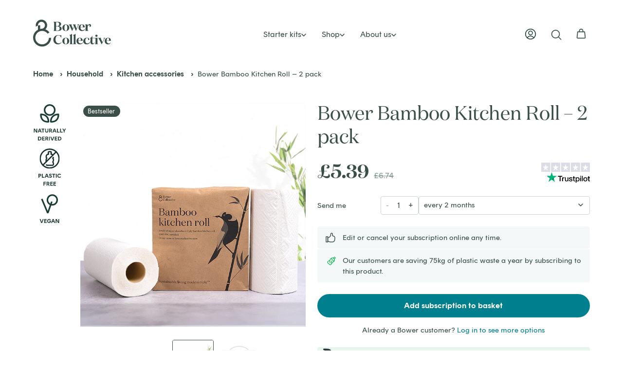

--- FILE ---
content_type: text/html; charset=utf-8
request_url: https://bowercollective.com/collections/household-kitchen-accessories/products/bamboo-kitchen-roll-2-pack
body_size: 30454
content:
<!doctype html>
<html class="no-js" lang="en">
  <head>
    <meta charset="utf-8">
    <meta http-equiv="X-UA-Compatible" content="IE=edge">
    <meta name="viewport" content="width=device-width,initial-scale=1">
    <link rel="canonical" href="https://bowercollective.com/products/bamboo-kitchen-roll-2-pack">
    <link rel="apple-touch-icon" sizes="180x180" href="//bowercollective.com/cdn/shop/t/331/assets/apple-touch-icon.png?v=81622004826299058281659996307">
<link rel="icon" type="image/png" sizes="32x32" href="//bowercollective.com/cdn/shop/t/331/assets/favicon-32x32.png?v=178256531987307355831659996309">
<link rel="icon" type="image/png" sizes="16x16" href="//bowercollective.com/cdn/shop/t/331/assets/favicon-16x16.png?v=58197910063481221471659996308">
<link rel="manifest" href="//bowercollective.com/cdn/shop/t/331/assets/manifest.webmanifest?v=113657149031081646501659996312">
<link rel="shortcut icon" href="//bowercollective.com/cdn/shop/t/331/assets/favicon.ico?v=58025015850751032161659996311">
<meta name="theme-color" content="#007f8f">


    <title>
      Bower Bamboo Kitchen Roll – 2 pack &ndash; Bower Collective
    </title>

    
      <meta name="description" content="Super-absorbent, strong and 100% sustainable bamboo kitchen roll. 100% plastic-free and naturally hypoallergenic. Available in packs of 2 or 24 - save 10% when you subscribe!">
    

    

<meta name="theme-color" content="#007f8f">

<meta property="og:site_name" content="Bower Collective">
<meta property="og:url" content="https://bowercollective.com/products/bamboo-kitchen-roll-2-pack">
  <meta property="og:title" content="Bower Bamboo Kitchen Roll – 2 pack">
  <meta property="og:type" content="product">
  <meta property="og:description" content="Super-absorbent, strong and 100% sustainable bamboo kitchen roll. 100% plastic-free and naturally hypoallergenic. Available in packs of 2 or 24 - save 10% when you subscribe!"><meta property="og:image" content="http://bowercollective.com/cdn/shop/files/Screenshot2023-08-24at10.33.17.png?v=1692869707">
  <meta property="og:image:secure_url" content="https://bowercollective.com/cdn/shop/files/Screenshot2023-08-24at10.33.17.png?v=1692869707">
  <meta property="og:image:width" content="685">
  <meta property="og:image:height" content="681"><meta property="og:price:amount" content="6.74">
  <meta property="og:price:currency" content="GBP"><meta name="twitter:card" content="summary_large_image">
<meta name="twitter:title" content="Bower Bamboo Kitchen Roll – 2 pack">
<meta name="twitter:description" content="Super-absorbent, strong and 100% sustainable bamboo kitchen roll. 100% plastic-free and naturally hypoallergenic. Available in packs of 2 or 24 - save 10% when you subscribe!">


    
<link rel="preload" href="//bowercollective.com/cdn/shop/t/331/assets/_bundle_common.css?v=136686517318027572921744900284" as="style">
<link rel="preload" href="//bowercollective.com/cdn/shop/t/331/assets/_bundle_global.css?v=121342038193777997631766484516" as="style">

<script async crossorigin fetchpriority="high" src="/cdn/shopifycloud/importmap-polyfill/es-modules-shim.2.4.0.js"></script>
<script defer src="//bowercollective.com/cdn/shop/t/331/assets/es-module-shims.min.js?v=181817987738116281221660125316"></script>
<script type="importmap">
  {
    "imports": {
      "__BUNDLE_GLOBAL_MIN_JS": "//bowercollective.com/cdn/shop/t/331/assets/_bundle_global.min.js?v=159441933929059454501766486608",
      "__BUNDLE_COMMON_MIN_JS": "//bowercollective.com/cdn/shop/t/331/assets/_bundle_common.min.js?v=134341514996204073031764776776"
    }
  }
</script>


    <script>
      window.SearchaniseIncluded = true;
    </script>

    <script>window.performance && window.performance.mark && window.performance.mark('shopify.content_for_header.start');</script><meta name="google-site-verification" content="H4rNkymp43IPW-gM0FSSX1cnEKUOy21eL1hBouJB-kA">
<meta id="shopify-digital-wallet" name="shopify-digital-wallet" content="/11268227134/digital_wallets/dialog">
<meta name="shopify-checkout-api-token" content="e944d2ff33520d7d413a2978378dbcda">
<meta id="in-context-paypal-metadata" data-shop-id="11268227134" data-venmo-supported="false" data-environment="production" data-locale="en_US" data-paypal-v4="true" data-currency="GBP">
<link rel="alternate" type="application/json+oembed" href="https://bowercollective.com/products/bamboo-kitchen-roll-2-pack.oembed">
<script async="async" src="/checkouts/internal/preloads.js?locale=en-GB"></script>
<link rel="preconnect" href="https://shop.app" crossorigin="anonymous">
<script async="async" src="https://shop.app/checkouts/internal/preloads.js?locale=en-GB&shop_id=11268227134" crossorigin="anonymous"></script>
<script id="apple-pay-shop-capabilities" type="application/json">{"shopId":11268227134,"countryCode":"GB","currencyCode":"GBP","merchantCapabilities":["supports3DS"],"merchantId":"gid:\/\/shopify\/Shop\/11268227134","merchantName":"Bower Collective","requiredBillingContactFields":["postalAddress","email","phone"],"requiredShippingContactFields":["postalAddress","email","phone"],"shippingType":"shipping","supportedNetworks":["visa","maestro","masterCard","amex","discover","elo"],"total":{"type":"pending","label":"Bower Collective","amount":"1.00"},"shopifyPaymentsEnabled":true,"supportsSubscriptions":true}</script>
<script id="shopify-features" type="application/json">{"accessToken":"e944d2ff33520d7d413a2978378dbcda","betas":["rich-media-storefront-analytics"],"domain":"bowercollective.com","predictiveSearch":true,"shopId":11268227134,"locale":"en"}</script>
<script>var Shopify = Shopify || {};
Shopify.shop = "bower-collective.myshopify.com";
Shopify.locale = "en";
Shopify.currency = {"active":"GBP","rate":"1.0"};
Shopify.country = "GB";
Shopify.theme = {"name":"bower-theme\/main","id":121091096638,"schema_name":"Bower Collective 2.0","schema_version":"1.0.0","theme_store_id":null,"role":"main"};
Shopify.theme.handle = "null";
Shopify.theme.style = {"id":null,"handle":null};
Shopify.cdnHost = "bowercollective.com/cdn";
Shopify.routes = Shopify.routes || {};
Shopify.routes.root = "/";</script>
<script type="module">!function(o){(o.Shopify=o.Shopify||{}).modules=!0}(window);</script>
<script>!function(o){function n(){var o=[];function n(){o.push(Array.prototype.slice.apply(arguments))}return n.q=o,n}var t=o.Shopify=o.Shopify||{};t.loadFeatures=n(),t.autoloadFeatures=n()}(window);</script>
<script>
  window.ShopifyPay = window.ShopifyPay || {};
  window.ShopifyPay.apiHost = "shop.app\/pay";
  window.ShopifyPay.redirectState = null;
</script>
<script id="shop-js-analytics" type="application/json">{"pageType":"product"}</script>
<script defer="defer" async type="module" src="//bowercollective.com/cdn/shopifycloud/shop-js/modules/v2/client.init-shop-cart-sync_BdyHc3Nr.en.esm.js"></script>
<script defer="defer" async type="module" src="//bowercollective.com/cdn/shopifycloud/shop-js/modules/v2/chunk.common_Daul8nwZ.esm.js"></script>
<script type="module">
  await import("//bowercollective.com/cdn/shopifycloud/shop-js/modules/v2/client.init-shop-cart-sync_BdyHc3Nr.en.esm.js");
await import("//bowercollective.com/cdn/shopifycloud/shop-js/modules/v2/chunk.common_Daul8nwZ.esm.js");

  window.Shopify.SignInWithShop?.initShopCartSync?.({"fedCMEnabled":true,"windoidEnabled":true});

</script>
<script>
  window.Shopify = window.Shopify || {};
  if (!window.Shopify.featureAssets) window.Shopify.featureAssets = {};
  window.Shopify.featureAssets['shop-js'] = {"shop-cart-sync":["modules/v2/client.shop-cart-sync_QYOiDySF.en.esm.js","modules/v2/chunk.common_Daul8nwZ.esm.js"],"init-fed-cm":["modules/v2/client.init-fed-cm_DchLp9rc.en.esm.js","modules/v2/chunk.common_Daul8nwZ.esm.js"],"shop-button":["modules/v2/client.shop-button_OV7bAJc5.en.esm.js","modules/v2/chunk.common_Daul8nwZ.esm.js"],"init-windoid":["modules/v2/client.init-windoid_DwxFKQ8e.en.esm.js","modules/v2/chunk.common_Daul8nwZ.esm.js"],"shop-cash-offers":["modules/v2/client.shop-cash-offers_DWtL6Bq3.en.esm.js","modules/v2/chunk.common_Daul8nwZ.esm.js","modules/v2/chunk.modal_CQq8HTM6.esm.js"],"shop-toast-manager":["modules/v2/client.shop-toast-manager_CX9r1SjA.en.esm.js","modules/v2/chunk.common_Daul8nwZ.esm.js"],"init-shop-email-lookup-coordinator":["modules/v2/client.init-shop-email-lookup-coordinator_UhKnw74l.en.esm.js","modules/v2/chunk.common_Daul8nwZ.esm.js"],"pay-button":["modules/v2/client.pay-button_DzxNnLDY.en.esm.js","modules/v2/chunk.common_Daul8nwZ.esm.js"],"avatar":["modules/v2/client.avatar_BTnouDA3.en.esm.js"],"init-shop-cart-sync":["modules/v2/client.init-shop-cart-sync_BdyHc3Nr.en.esm.js","modules/v2/chunk.common_Daul8nwZ.esm.js"],"shop-login-button":["modules/v2/client.shop-login-button_D8B466_1.en.esm.js","modules/v2/chunk.common_Daul8nwZ.esm.js","modules/v2/chunk.modal_CQq8HTM6.esm.js"],"init-customer-accounts-sign-up":["modules/v2/client.init-customer-accounts-sign-up_C8fpPm4i.en.esm.js","modules/v2/client.shop-login-button_D8B466_1.en.esm.js","modules/v2/chunk.common_Daul8nwZ.esm.js","modules/v2/chunk.modal_CQq8HTM6.esm.js"],"init-shop-for-new-customer-accounts":["modules/v2/client.init-shop-for-new-customer-accounts_CVTO0Ztu.en.esm.js","modules/v2/client.shop-login-button_D8B466_1.en.esm.js","modules/v2/chunk.common_Daul8nwZ.esm.js","modules/v2/chunk.modal_CQq8HTM6.esm.js"],"init-customer-accounts":["modules/v2/client.init-customer-accounts_dRgKMfrE.en.esm.js","modules/v2/client.shop-login-button_D8B466_1.en.esm.js","modules/v2/chunk.common_Daul8nwZ.esm.js","modules/v2/chunk.modal_CQq8HTM6.esm.js"],"shop-follow-button":["modules/v2/client.shop-follow-button_CkZpjEct.en.esm.js","modules/v2/chunk.common_Daul8nwZ.esm.js","modules/v2/chunk.modal_CQq8HTM6.esm.js"],"lead-capture":["modules/v2/client.lead-capture_BntHBhfp.en.esm.js","modules/v2/chunk.common_Daul8nwZ.esm.js","modules/v2/chunk.modal_CQq8HTM6.esm.js"],"checkout-modal":["modules/v2/client.checkout-modal_CfxcYbTm.en.esm.js","modules/v2/chunk.common_Daul8nwZ.esm.js","modules/v2/chunk.modal_CQq8HTM6.esm.js"],"shop-login":["modules/v2/client.shop-login_Da4GZ2H6.en.esm.js","modules/v2/chunk.common_Daul8nwZ.esm.js","modules/v2/chunk.modal_CQq8HTM6.esm.js"],"payment-terms":["modules/v2/client.payment-terms_MV4M3zvL.en.esm.js","modules/v2/chunk.common_Daul8nwZ.esm.js","modules/v2/chunk.modal_CQq8HTM6.esm.js"]};
</script>
<script>(function() {
  var isLoaded = false;
  function asyncLoad() {
    if (isLoaded) return;
    isLoaded = true;
    var urls = ["https:\/\/ecommplugins-trustboxsettings.trustpilot.com\/bower-collective.myshopify.com.js?settings=1695136552522\u0026shop=bower-collective.myshopify.com","https:\/\/ecommplugins-scripts.trustpilot.com\/v2.1\/js\/header.min.js?settings=eyJrZXkiOiJXZnRVZFRvNjZWQUtMd25yIiwicyI6InNrdSJ9\u0026v=2.5\u0026shop=bower-collective.myshopify.com","https:\/\/widget.trustpilot.com\/bootstrap\/v5\/tp.widget.sync.bootstrap.min.js?shop=bower-collective.myshopify.com","https:\/\/static.rechargecdn.com\/assets\/js\/widget.min.js?shop=bower-collective.myshopify.com","https:\/\/dr4qe3ddw9y32.cloudfront.net\/awin-shopify-integration-code.js?aid=19482\u0026v=shopifyApp_4.6.2\u0026ts=1727363887021\u0026shop=bower-collective.myshopify.com","\/\/cdn.shopify.com\/proxy\/c3c085afe615482a1c5a3383954ca2540d6a1491d98ecbd2158262f80ab3b23e\/api.goaffpro.com\/loader.js?shop=bower-collective.myshopify.com\u0026sp-cache-control=cHVibGljLCBtYXgtYWdlPTkwMA","https:\/\/config.gorgias.chat\/bundle-loader\/01J0RE56FC7SRBK4VBJ0ZEVS8Y?source=shopify1click\u0026shop=bower-collective.myshopify.com","https:\/\/cdn.9gtb.com\/loader.js?g_cvt_id=1e9fddd6-b9f4-48f9-a424-378232d9643a\u0026shop=bower-collective.myshopify.com","\/\/backinstock.useamp.com\/widget\/20616_1767154760.js?category=bis\u0026v=6\u0026shop=bower-collective.myshopify.com"];
    for (var i = 0; i < urls.length; i++) {
      var s = document.createElement('script');
      s.type = 'text/javascript';
      s.async = true;
      s.src = urls[i];
      var x = document.getElementsByTagName('script')[0];
      x.parentNode.insertBefore(s, x);
    }
  };
  if(window.attachEvent) {
    window.attachEvent('onload', asyncLoad);
  } else {
    window.addEventListener('load', asyncLoad, false);
  }
})();</script>
<script id="__st">var __st={"a":11268227134,"offset":0,"reqid":"c82e4e05-cdc0-4f84-b525-5f28a2cd64c5-1768988439","pageurl":"bowercollective.com\/collections\/household-kitchen-accessories\/products\/bamboo-kitchen-roll-2-pack","u":"96b1e7c71519","p":"product","rtyp":"product","rid":7124951728190};</script>
<script>window.ShopifyPaypalV4VisibilityTracking = true;</script>
<script id="captcha-bootstrap">!function(){'use strict';const t='contact',e='account',n='new_comment',o=[[t,t],['blogs',n],['comments',n],[t,'customer']],c=[[e,'customer_login'],[e,'guest_login'],[e,'recover_customer_password'],[e,'create_customer']],r=t=>t.map((([t,e])=>`form[action*='/${t}']:not([data-nocaptcha='true']) input[name='form_type'][value='${e}']`)).join(','),a=t=>()=>t?[...document.querySelectorAll(t)].map((t=>t.form)):[];function s(){const t=[...o],e=r(t);return a(e)}const i='password',u='form_key',d=['recaptcha-v3-token','g-recaptcha-response','h-captcha-response',i],f=()=>{try{return window.sessionStorage}catch{return}},m='__shopify_v',_=t=>t.elements[u];function p(t,e,n=!1){try{const o=window.sessionStorage,c=JSON.parse(o.getItem(e)),{data:r}=function(t){const{data:e,action:n}=t;return t[m]||n?{data:e,action:n}:{data:t,action:n}}(c);for(const[e,n]of Object.entries(r))t.elements[e]&&(t.elements[e].value=n);n&&o.removeItem(e)}catch(o){console.error('form repopulation failed',{error:o})}}const l='form_type',E='cptcha';function T(t){t.dataset[E]=!0}const w=window,h=w.document,L='Shopify',v='ce_forms',y='captcha';let A=!1;((t,e)=>{const n=(g='f06e6c50-85a8-45c8-87d0-21a2b65856fe',I='https://cdn.shopify.com/shopifycloud/storefront-forms-hcaptcha/ce_storefront_forms_captcha_hcaptcha.v1.5.2.iife.js',D={infoText:'Protected by hCaptcha',privacyText:'Privacy',termsText:'Terms'},(t,e,n)=>{const o=w[L][v],c=o.bindForm;if(c)return c(t,g,e,D).then(n);var r;o.q.push([[t,g,e,D],n]),r=I,A||(h.body.append(Object.assign(h.createElement('script'),{id:'captcha-provider',async:!0,src:r})),A=!0)});var g,I,D;w[L]=w[L]||{},w[L][v]=w[L][v]||{},w[L][v].q=[],w[L][y]=w[L][y]||{},w[L][y].protect=function(t,e){n(t,void 0,e),T(t)},Object.freeze(w[L][y]),function(t,e,n,w,h,L){const[v,y,A,g]=function(t,e,n){const i=e?o:[],u=t?c:[],d=[...i,...u],f=r(d),m=r(i),_=r(d.filter((([t,e])=>n.includes(e))));return[a(f),a(m),a(_),s()]}(w,h,L),I=t=>{const e=t.target;return e instanceof HTMLFormElement?e:e&&e.form},D=t=>v().includes(t);t.addEventListener('submit',(t=>{const e=I(t);if(!e)return;const n=D(e)&&!e.dataset.hcaptchaBound&&!e.dataset.recaptchaBound,o=_(e),c=g().includes(e)&&(!o||!o.value);(n||c)&&t.preventDefault(),c&&!n&&(function(t){try{if(!f())return;!function(t){const e=f();if(!e)return;const n=_(t);if(!n)return;const o=n.value;o&&e.removeItem(o)}(t);const e=Array.from(Array(32),(()=>Math.random().toString(36)[2])).join('');!function(t,e){_(t)||t.append(Object.assign(document.createElement('input'),{type:'hidden',name:u})),t.elements[u].value=e}(t,e),function(t,e){const n=f();if(!n)return;const o=[...t.querySelectorAll(`input[type='${i}']`)].map((({name:t})=>t)),c=[...d,...o],r={};for(const[a,s]of new FormData(t).entries())c.includes(a)||(r[a]=s);n.setItem(e,JSON.stringify({[m]:1,action:t.action,data:r}))}(t,e)}catch(e){console.error('failed to persist form',e)}}(e),e.submit())}));const S=(t,e)=>{t&&!t.dataset[E]&&(n(t,e.some((e=>e===t))),T(t))};for(const o of['focusin','change'])t.addEventListener(o,(t=>{const e=I(t);D(e)&&S(e,y())}));const B=e.get('form_key'),M=e.get(l),P=B&&M;t.addEventListener('DOMContentLoaded',(()=>{const t=y();if(P)for(const e of t)e.elements[l].value===M&&p(e,B);[...new Set([...A(),...v().filter((t=>'true'===t.dataset.shopifyCaptcha))])].forEach((e=>S(e,t)))}))}(h,new URLSearchParams(w.location.search),n,t,e,['guest_login'])})(!0,!0)}();</script>
<script integrity="sha256-4kQ18oKyAcykRKYeNunJcIwy7WH5gtpwJnB7kiuLZ1E=" data-source-attribution="shopify.loadfeatures" defer="defer" src="//bowercollective.com/cdn/shopifycloud/storefront/assets/storefront/load_feature-a0a9edcb.js" crossorigin="anonymous"></script>
<script crossorigin="anonymous" defer="defer" src="//bowercollective.com/cdn/shopifycloud/storefront/assets/shopify_pay/storefront-65b4c6d7.js?v=20250812"></script>
<script data-source-attribution="shopify.dynamic_checkout.dynamic.init">var Shopify=Shopify||{};Shopify.PaymentButton=Shopify.PaymentButton||{isStorefrontPortableWallets:!0,init:function(){window.Shopify.PaymentButton.init=function(){};var t=document.createElement("script");t.src="https://bowercollective.com/cdn/shopifycloud/portable-wallets/latest/portable-wallets.en.js",t.type="module",document.head.appendChild(t)}};
</script>
<script data-source-attribution="shopify.dynamic_checkout.buyer_consent">
  function portableWalletsHideBuyerConsent(e){var t=document.getElementById("shopify-buyer-consent"),n=document.getElementById("shopify-subscription-policy-button");t&&n&&(t.classList.add("hidden"),t.setAttribute("aria-hidden","true"),n.removeEventListener("click",e))}function portableWalletsShowBuyerConsent(e){var t=document.getElementById("shopify-buyer-consent"),n=document.getElementById("shopify-subscription-policy-button");t&&n&&(t.classList.remove("hidden"),t.removeAttribute("aria-hidden"),n.addEventListener("click",e))}window.Shopify?.PaymentButton&&(window.Shopify.PaymentButton.hideBuyerConsent=portableWalletsHideBuyerConsent,window.Shopify.PaymentButton.showBuyerConsent=portableWalletsShowBuyerConsent);
</script>
<script data-source-attribution="shopify.dynamic_checkout.cart.bootstrap">document.addEventListener("DOMContentLoaded",(function(){function t(){return document.querySelector("shopify-accelerated-checkout-cart, shopify-accelerated-checkout")}if(t())Shopify.PaymentButton.init();else{new MutationObserver((function(e,n){t()&&(Shopify.PaymentButton.init(),n.disconnect())})).observe(document.body,{childList:!0,subtree:!0})}}));
</script>
<script id='scb4127' type='text/javascript' async='' src='https://bowercollective.com/cdn/shopifycloud/privacy-banner/storefront-banner.js'></script><link id="shopify-accelerated-checkout-styles" rel="stylesheet" media="screen" href="https://bowercollective.com/cdn/shopifycloud/portable-wallets/latest/accelerated-checkout-backwards-compat.css" crossorigin="anonymous">
<style id="shopify-accelerated-checkout-cart">
        #shopify-buyer-consent {
  margin-top: 1em;
  display: inline-block;
  width: 100%;
}

#shopify-buyer-consent.hidden {
  display: none;
}

#shopify-subscription-policy-button {
  background: none;
  border: none;
  padding: 0;
  text-decoration: underline;
  font-size: inherit;
  cursor: pointer;
}

#shopify-subscription-policy-button::before {
  box-shadow: none;
}

      </style>

<script>window.performance && window.performance.mark && window.performance.mark('shopify.content_for_header.end');</script>

    
    
<script src="//bowercollective.com/cdn/shop/t/331/assets/bugsnag.min.js?v=106649821782076224381657796807"></script>
<script>
  Bugsnag.start({
    apiKey: 'e998ae5264fe7eaf89992ccec010c51d',
    releaseStage: Shopify.theme.role,
    enabledReleaseStages: ['unpublished', 'main'],
    onError: (event) => {
      if (/Error resolving module specifier/.test(event.errors[0].errorMessage) ||
      /Module specifier, .+ does not start with/.test(event.errors[0].errorMessage) ||
      /Failed to resolve module specifier .+ Relative references must start with either/.test(event.errors[0].errorMessage) ||
      /ChunkLoadError/i.test(event.errors[0].errorClass) ||
      /Illegal invocation/i.test(event.errors[0].errorMessage) ||
      /Can't find variable: _AutofillCallbackHandler/i.test(event.errors[0].errorMessage) ||
      /Failed to fetch/i.test(event.errors[0].errorMessage)) {
        return false
      }
    }
  })</script>



    
    <script type="text/javascript">
  (function(f,b){if(!b.__SV){var e,g,i,h;window.mixpanel=b;b._i=[];b.init=function(e,f,c){function g(a,d){var b=d.split(".");2==b.length&&(a=a[b[0]],d=b[1]);a[d]=function(){a.push([d].concat(Array.prototype.slice.call(arguments,0)))}}var a=b;"undefined"!==typeof c?a=b[c]=[]:c="mixpanel";a.people=a.people||[];a.toString=function(a){var d="mixpanel";"mixpanel"!==c&&(d+="."+c);a||(d+=" (stub)");return d};a.people.toString=function(){return a.toString(1)+".people (stub)"};i="disable time_event track track_pageview track_links track_forms track_with_groups add_group set_group remove_group register register_once alias unregister identify name_tag set_config reset opt_in_tracking opt_out_tracking has_opted_in_tracking has_opted_out_tracking clear_opt_in_out_tracking start_batch_senders people.set people.set_once people.unset people.increment people.append people.union people.track_charge people.clear_charges people.delete_user people.remove".split(" ");
  for(h=0;h<i.length;h++)g(a,i[h]);var j="set set_once union unset remove delete".split(" ");a.get_group=function(){function b(c){d[c]=function(){call2_args=arguments;call2=[c].concat(Array.prototype.slice.call(call2_args,0));a.push([e,call2])}}for(var d={},e=["get_group"].concat(Array.prototype.slice.call(arguments,0)),c=0;c<j.length;c++)b(j[c]);return d};b._i.push([e,f,c])};b.__SV=1.2;e=f.createElement("script");e.type="text/javascript";e.async=!0;e.src="undefined"!==typeof MIXPANEL_CUSTOM_LIB_URL?
  MIXPANEL_CUSTOM_LIB_URL:"file:"===f.location.protocol&&"//cdn.mxpnl.com/libs/mixpanel-2-latest.min.js".match(/^\/\//)?"https://cdn.mxpnl.com/libs/mixpanel-2-latest.min.js":"//cdn.mxpnl.com/libs/mixpanel-2-latest.min.js";g=f.getElementsByTagName("script")[0];g.parentNode.insertBefore(e,g)}})(document,window.mixpanel||[]);
  mixpanel.init('19d7807c1994b9eba9a06be62e7fc3fb', {
    opt_out_tracking_by_default: true
  })
</script>


    
    <script>
  Shopify.loadFeatures([
    { name: 'consent-tracking-api', version: '0.1' }
  ], (err) => {
    if (err) return console.error('Consent API failed to load', err)

    setTimeout(() => {
      console.log('Consent API loaded')
      handleConsent()
    })
  })

  document.addEventListener('visitorConsentCollected', handleConsent)
  function handleConsent() {
    if (window.Shopify.customerPrivacy.analyticsProcessingAllowed()) {
      console.log('Analytics processing allowed, opting in to mixpanel')
      window.mixpanel.opt_in_tracking()
    }
  }
</script>


    
    <style data-shopify>
/* Image Assets */
:root{
  --image--hiw-line: url("//bowercollective.com/cdn/shop/t/331/assets/hiw-line.svg?v=134032637243940629441657558412") ;
  --image--hiw-line-horizontal: url("//bowercollective.com/cdn/shop/t/331/assets/hiw-line-horizontal.svg?v=48876943932436270601657558414") ;
  --image--hiw-arrow: url("//bowercollective.com/cdn/shop/t/331/assets/how-it-works-single-arrow.png?v=163254460447385443261658914031") ;
  --image--hiw-arrow-desktop: url("//bowercollective.com/cdn/shop/t/331/assets/how-it-works-single-arrow-desktop.png?v=9297674693976385691658914031") ;
  --image--tick-white: url("//bowercollective.com/cdn/shop/t/331/assets/tick-white.svg?v=75559890686005433261658996525") ;
  --image--tick-green: url("//bowercollective.com/cdn/shop/t/331/assets/tick-green.svg?v=3231907165253569331683815487") ;
  --image--bg-pattern: url("//bowercollective.com/cdn/shop/t/331/assets/bg-pattern.jpg?v=27568298047791203231658996524") ;
  --image--icon-play: url("//bowercollective.com/cdn/shop/t/331/assets/icon-play.svg?v=173754914945095921891690367351") ;
  --image--chevron: url("//bowercollective.com/cdn/shop/t/331/assets/icon-chevron.svg?v=158403990828316245571737461349") ;
  --image--bullet-tick: url("//bowercollective.com/cdn/shop/t/331/assets/bullet-tick.svg?v=11911052393509347461751555609") ;
}

@font-face {
  font-family: 'Domaine Display';
  font-weight: 400;
  src: url("//bowercollective.com/cdn/shop/t/331/assets/font-domainedisp-regular.otf?v=9354115105305936371657558412") format('opentype');
  font-display: swap;
}

@font-face {
  font-family: 'Domaine Display';
  font-weight: 600;
  src: url("//bowercollective.com/cdn/shop/t/331/assets/font-domainedisp-semibold.woff2?v=158998791718748353851657558412") format('woff2'),
    url("//bowercollective.com/cdn/shop/t/331/assets/font-domainedisp-semibold.woff?v=29767695023145575441657558412") format('woff');
  font-display: swap;
}

@font-face {
  font-family: 'Rund Text';
  font-weight: normal;
  src: url("//bowercollective.com/cdn/shop/t/331/assets/font-rundtext-regular.woff2?v=124426200974853639411713171098") format('woff2'),
    url("//bowercollective.com/cdn/shop/t/331/assets/font-rundtext-regular.woff?v=9986995622049123711713171098") format('woff');
  font-display: swap;
}

@font-face {
  font-family: 'Rund Text';
  font-weight: bold;
  src: url("//bowercollective.com/cdn/shop/t/331/assets/font-rundtext-bold.woff2?v=167267877038512021891713171098") format('woff2'),
    url("//bowercollective.com/cdn/shop/t/331/assets/font-rundtext-bold.woff?v=151092439849037803781713171097") format('woff');
  font-display: swap;
}

</style>


<link href="//bowercollective.com/cdn/shop/t/331/assets/_bundle_global.css?v=121342038193777997631766484516" rel="stylesheet" type="text/css" media="all" />
<link href="//bowercollective.com/cdn/shop/t/331/assets/_bundle_common.css?v=136686517318027572921744900284" rel="stylesheet" type="text/css" media="all" />


  <link href="//bowercollective.com/cdn/shop/t/331/assets/_bundle_product.css?v=17926954065591396631737461348" rel="stylesheet" type="text/css" media="all" />











    
    <script>
  document.documentElement.className = document.documentElement.className.replace('no-js', 'js');
  if (Shopify.designMode) {
    document.documentElement.classList.add('shopify-design-mode');
  }
</script>


    
    <!-- Google Tag Manager -->
<script>(function(w,d,s,l,i){w[l]=w[l]||[];w[l].push({'gtm.start':
new Date().getTime(),event:'gtm.js'});var f=d.getElementsByTagName(s)[0],
j=d.createElement(s),dl=l!='dataLayer'?'&l='+l:'';j.async=true;j.src=
'https://www.googletagmanager.com/gtm.js?id='+i+dl;f.parentNode.insertBefore(j,f);
})(window,document,'script','dataLayer','GTM-KM7V7PV');</script>
<!-- End Google Tag Manager -->


    <script type='text/javascript'>
  window.smartlook||(function(d) {
    var o=smartlook=function(){ o.api.push(arguments)},h=d.getElementsByTagName('head')[0];
    var c=d.createElement('script');o.api=new Array();c.async=true;c.type='text/javascript';
    c.charset='utf-8';c.src='https://web-sdk.smartlook.com/recorder.js';h.appendChild(c);
    })(document);
    smartlook('init', 'dbd3c71d7e02c5af7500f14e9d7c922143dc7f50', { region: 'eu' });
</script>
  <!-- BEGIN app block: shopify://apps/klaviyo-email-marketing-sms/blocks/klaviyo-onsite-embed/2632fe16-c075-4321-a88b-50b567f42507 -->












  <script async src="https://static.klaviyo.com/onsite/js/HteeMZ/klaviyo.js?company_id=HteeMZ"></script>
  <script>!function(){if(!window.klaviyo){window._klOnsite=window._klOnsite||[];try{window.klaviyo=new Proxy({},{get:function(n,i){return"push"===i?function(){var n;(n=window._klOnsite).push.apply(n,arguments)}:function(){for(var n=arguments.length,o=new Array(n),w=0;w<n;w++)o[w]=arguments[w];var t="function"==typeof o[o.length-1]?o.pop():void 0,e=new Promise((function(n){window._klOnsite.push([i].concat(o,[function(i){t&&t(i),n(i)}]))}));return e}}})}catch(n){window.klaviyo=window.klaviyo||[],window.klaviyo.push=function(){var n;(n=window._klOnsite).push.apply(n,arguments)}}}}();</script>

  
    <script id="viewed_product">
      if (item == null) {
        var _learnq = _learnq || [];

        var MetafieldReviews = null
        var MetafieldYotpoRating = null
        var MetafieldYotpoCount = null
        var MetafieldLooxRating = null
        var MetafieldLooxCount = null
        var okendoProduct = null
        var okendoProductReviewCount = null
        var okendoProductReviewAverageValue = null
        try {
          // The following fields are used for Customer Hub recently viewed in order to add reviews.
          // This information is not part of __kla_viewed. Instead, it is part of __kla_viewed_reviewed_items
          MetafieldReviews = {};
          MetafieldYotpoRating = null
          MetafieldYotpoCount = null
          MetafieldLooxRating = null
          MetafieldLooxCount = null

          okendoProduct = null
          // If the okendo metafield is not legacy, it will error, which then requires the new json formatted data
          if (okendoProduct && 'error' in okendoProduct) {
            okendoProduct = null
          }
          okendoProductReviewCount = okendoProduct ? okendoProduct.reviewCount : null
          okendoProductReviewAverageValue = okendoProduct ? okendoProduct.reviewAverageValue : null
        } catch (error) {
          console.error('Error in Klaviyo onsite reviews tracking:', error);
        }

        var item = {
          Name: "Bower Bamboo Kitchen Roll – 2 pack",
          ProductID: 7124951728190,
          Categories: ["All","All Products excluding starter kits","Bower Collective","Bower Household Accessories","Eco-Friendly Bamboo Toilet Roll, Kitchen Roll \u0026 Tissue","Eco-Friendly Household Cleaning Products","For a sparkling clean home","Our Best Selling Eco-Friendly Refills and Products","Plastic Waste-Free Summer Essentials ☀️🧴","Summer Cleaning Essentials ☀️🧼"],
          ImageURL: "https://bowercollective.com/cdn/shop/files/Screenshot2023-08-24at10.33.17_grande.png?v=1692869707",
          URL: "https://bowercollective.com/products/bamboo-kitchen-roll-2-pack",
          Brand: "Bower Collective",
          Price: "£6.74",
          Value: "6.74",
          CompareAtPrice: "£0.00"
        };
        _learnq.push(['track', 'Viewed Product', item]);
        _learnq.push(['trackViewedItem', {
          Title: item.Name,
          ItemId: item.ProductID,
          Categories: item.Categories,
          ImageUrl: item.ImageURL,
          Url: item.URL,
          Metadata: {
            Brand: item.Brand,
            Price: item.Price,
            Value: item.Value,
            CompareAtPrice: item.CompareAtPrice
          },
          metafields:{
            reviews: MetafieldReviews,
            yotpo:{
              rating: MetafieldYotpoRating,
              count: MetafieldYotpoCount,
            },
            loox:{
              rating: MetafieldLooxRating,
              count: MetafieldLooxCount,
            },
            okendo: {
              rating: okendoProductReviewAverageValue,
              count: okendoProductReviewCount,
            }
          }
        }]);
      }
    </script>
  




  <script>
    window.klaviyoReviewsProductDesignMode = false
  </script>







<!-- END app block --><link href="https://monorail-edge.shopifysvc.com" rel="dns-prefetch">
<script>(function(){if ("sendBeacon" in navigator && "performance" in window) {try {var session_token_from_headers = performance.getEntriesByType('navigation')[0].serverTiming.find(x => x.name == '_s').description;} catch {var session_token_from_headers = undefined;}var session_cookie_matches = document.cookie.match(/_shopify_s=([^;]*)/);var session_token_from_cookie = session_cookie_matches && session_cookie_matches.length === 2 ? session_cookie_matches[1] : "";var session_token = session_token_from_headers || session_token_from_cookie || "";function handle_abandonment_event(e) {var entries = performance.getEntries().filter(function(entry) {return /monorail-edge.shopifysvc.com/.test(entry.name);});if (!window.abandonment_tracked && entries.length === 0) {window.abandonment_tracked = true;var currentMs = Date.now();var navigation_start = performance.timing.navigationStart;var payload = {shop_id: 11268227134,url: window.location.href,navigation_start,duration: currentMs - navigation_start,session_token,page_type: "product"};window.navigator.sendBeacon("https://monorail-edge.shopifysvc.com/v1/produce", JSON.stringify({schema_id: "online_store_buyer_site_abandonment/1.1",payload: payload,metadata: {event_created_at_ms: currentMs,event_sent_at_ms: currentMs}}));}}window.addEventListener('pagehide', handle_abandonment_event);}}());</script>
<script id="web-pixels-manager-setup">(function e(e,d,r,n,o){if(void 0===o&&(o={}),!Boolean(null===(a=null===(i=window.Shopify)||void 0===i?void 0:i.analytics)||void 0===a?void 0:a.replayQueue)){var i,a;window.Shopify=window.Shopify||{};var t=window.Shopify;t.analytics=t.analytics||{};var s=t.analytics;s.replayQueue=[],s.publish=function(e,d,r){return s.replayQueue.push([e,d,r]),!0};try{self.performance.mark("wpm:start")}catch(e){}var l=function(){var e={modern:/Edge?\/(1{2}[4-9]|1[2-9]\d|[2-9]\d{2}|\d{4,})\.\d+(\.\d+|)|Firefox\/(1{2}[4-9]|1[2-9]\d|[2-9]\d{2}|\d{4,})\.\d+(\.\d+|)|Chrom(ium|e)\/(9{2}|\d{3,})\.\d+(\.\d+|)|(Maci|X1{2}).+ Version\/(15\.\d+|(1[6-9]|[2-9]\d|\d{3,})\.\d+)([,.]\d+|)( \(\w+\)|)( Mobile\/\w+|) Safari\/|Chrome.+OPR\/(9{2}|\d{3,})\.\d+\.\d+|(CPU[ +]OS|iPhone[ +]OS|CPU[ +]iPhone|CPU IPhone OS|CPU iPad OS)[ +]+(15[._]\d+|(1[6-9]|[2-9]\d|\d{3,})[._]\d+)([._]\d+|)|Android:?[ /-](13[3-9]|1[4-9]\d|[2-9]\d{2}|\d{4,})(\.\d+|)(\.\d+|)|Android.+Firefox\/(13[5-9]|1[4-9]\d|[2-9]\d{2}|\d{4,})\.\d+(\.\d+|)|Android.+Chrom(ium|e)\/(13[3-9]|1[4-9]\d|[2-9]\d{2}|\d{4,})\.\d+(\.\d+|)|SamsungBrowser\/([2-9]\d|\d{3,})\.\d+/,legacy:/Edge?\/(1[6-9]|[2-9]\d|\d{3,})\.\d+(\.\d+|)|Firefox\/(5[4-9]|[6-9]\d|\d{3,})\.\d+(\.\d+|)|Chrom(ium|e)\/(5[1-9]|[6-9]\d|\d{3,})\.\d+(\.\d+|)([\d.]+$|.*Safari\/(?![\d.]+ Edge\/[\d.]+$))|(Maci|X1{2}).+ Version\/(10\.\d+|(1[1-9]|[2-9]\d|\d{3,})\.\d+)([,.]\d+|)( \(\w+\)|)( Mobile\/\w+|) Safari\/|Chrome.+OPR\/(3[89]|[4-9]\d|\d{3,})\.\d+\.\d+|(CPU[ +]OS|iPhone[ +]OS|CPU[ +]iPhone|CPU IPhone OS|CPU iPad OS)[ +]+(10[._]\d+|(1[1-9]|[2-9]\d|\d{3,})[._]\d+)([._]\d+|)|Android:?[ /-](13[3-9]|1[4-9]\d|[2-9]\d{2}|\d{4,})(\.\d+|)(\.\d+|)|Mobile Safari.+OPR\/([89]\d|\d{3,})\.\d+\.\d+|Android.+Firefox\/(13[5-9]|1[4-9]\d|[2-9]\d{2}|\d{4,})\.\d+(\.\d+|)|Android.+Chrom(ium|e)\/(13[3-9]|1[4-9]\d|[2-9]\d{2}|\d{4,})\.\d+(\.\d+|)|Android.+(UC? ?Browser|UCWEB|U3)[ /]?(15\.([5-9]|\d{2,})|(1[6-9]|[2-9]\d|\d{3,})\.\d+)\.\d+|SamsungBrowser\/(5\.\d+|([6-9]|\d{2,})\.\d+)|Android.+MQ{2}Browser\/(14(\.(9|\d{2,})|)|(1[5-9]|[2-9]\d|\d{3,})(\.\d+|))(\.\d+|)|K[Aa][Ii]OS\/(3\.\d+|([4-9]|\d{2,})\.\d+)(\.\d+|)/},d=e.modern,r=e.legacy,n=navigator.userAgent;return n.match(d)?"modern":n.match(r)?"legacy":"unknown"}(),u="modern"===l?"modern":"legacy",c=(null!=n?n:{modern:"",legacy:""})[u],f=function(e){return[e.baseUrl,"/wpm","/b",e.hashVersion,"modern"===e.buildTarget?"m":"l",".js"].join("")}({baseUrl:d,hashVersion:r,buildTarget:u}),m=function(e){var d=e.version,r=e.bundleTarget,n=e.surface,o=e.pageUrl,i=e.monorailEndpoint;return{emit:function(e){var a=e.status,t=e.errorMsg,s=(new Date).getTime(),l=JSON.stringify({metadata:{event_sent_at_ms:s},events:[{schema_id:"web_pixels_manager_load/3.1",payload:{version:d,bundle_target:r,page_url:o,status:a,surface:n,error_msg:t},metadata:{event_created_at_ms:s}}]});if(!i)return console&&console.warn&&console.warn("[Web Pixels Manager] No Monorail endpoint provided, skipping logging."),!1;try{return self.navigator.sendBeacon.bind(self.navigator)(i,l)}catch(e){}var u=new XMLHttpRequest;try{return u.open("POST",i,!0),u.setRequestHeader("Content-Type","text/plain"),u.send(l),!0}catch(e){return console&&console.warn&&console.warn("[Web Pixels Manager] Got an unhandled error while logging to Monorail."),!1}}}}({version:r,bundleTarget:l,surface:e.surface,pageUrl:self.location.href,monorailEndpoint:e.monorailEndpoint});try{o.browserTarget=l,function(e){var d=e.src,r=e.async,n=void 0===r||r,o=e.onload,i=e.onerror,a=e.sri,t=e.scriptDataAttributes,s=void 0===t?{}:t,l=document.createElement("script"),u=document.querySelector("head"),c=document.querySelector("body");if(l.async=n,l.src=d,a&&(l.integrity=a,l.crossOrigin="anonymous"),s)for(var f in s)if(Object.prototype.hasOwnProperty.call(s,f))try{l.dataset[f]=s[f]}catch(e){}if(o&&l.addEventListener("load",o),i&&l.addEventListener("error",i),u)u.appendChild(l);else{if(!c)throw new Error("Did not find a head or body element to append the script");c.appendChild(l)}}({src:f,async:!0,onload:function(){if(!function(){var e,d;return Boolean(null===(d=null===(e=window.Shopify)||void 0===e?void 0:e.analytics)||void 0===d?void 0:d.initialized)}()){var d=window.webPixelsManager.init(e)||void 0;if(d){var r=window.Shopify.analytics;r.replayQueue.forEach((function(e){var r=e[0],n=e[1],o=e[2];d.publishCustomEvent(r,n,o)})),r.replayQueue=[],r.publish=d.publishCustomEvent,r.visitor=d.visitor,r.initialized=!0}}},onerror:function(){return m.emit({status:"failed",errorMsg:"".concat(f," has failed to load")})},sri:function(e){var d=/^sha384-[A-Za-z0-9+/=]+$/;return"string"==typeof e&&d.test(e)}(c)?c:"",scriptDataAttributes:o}),m.emit({status:"loading"})}catch(e){m.emit({status:"failed",errorMsg:(null==e?void 0:e.message)||"Unknown error"})}}})({shopId: 11268227134,storefrontBaseUrl: "https://bowercollective.com",extensionsBaseUrl: "https://extensions.shopifycdn.com/cdn/shopifycloud/web-pixels-manager",monorailEndpoint: "https://monorail-edge.shopifysvc.com/unstable/produce_batch",surface: "storefront-renderer",enabledBetaFlags: ["2dca8a86"],webPixelsConfigList: [{"id":"1209303102","configuration":"{\"accountID\":\"HteeMZ\",\"webPixelConfig\":\"eyJlbmFibGVBZGRlZFRvQ2FydEV2ZW50cyI6IHRydWV9\"}","eventPayloadVersion":"v1","runtimeContext":"STRICT","scriptVersion":"524f6c1ee37bacdca7657a665bdca589","type":"APP","apiClientId":123074,"privacyPurposes":["ANALYTICS","MARKETING"],"dataSharingAdjustments":{"protectedCustomerApprovalScopes":["read_customer_address","read_customer_email","read_customer_name","read_customer_personal_data","read_customer_phone"]}},{"id":"1177714750","configuration":"{\"ti\":\"355052359\",\"endpoint\":\"https:\/\/bat.bing.com\/action\/0\"}","eventPayloadVersion":"v1","runtimeContext":"STRICT","scriptVersion":"5ee93563fe31b11d2d65e2f09a5229dc","type":"APP","apiClientId":2997493,"privacyPurposes":["ANALYTICS","MARKETING","SALE_OF_DATA"],"dataSharingAdjustments":{"protectedCustomerApprovalScopes":["read_customer_personal_data"]}},{"id":"532906046","configuration":"{\"shop\":\"bower-collective.myshopify.com\",\"cookie_duration\":\"604800\"}","eventPayloadVersion":"v1","runtimeContext":"STRICT","scriptVersion":"a2e7513c3708f34b1f617d7ce88f9697","type":"APP","apiClientId":2744533,"privacyPurposes":["ANALYTICS","MARKETING"],"dataSharingAdjustments":{"protectedCustomerApprovalScopes":["read_customer_address","read_customer_email","read_customer_name","read_customer_personal_data","read_customer_phone"]}},{"id":"248807486","configuration":"{\"config\":\"{\\\"google_tag_ids\\\":[\\\"G-XV0G98302N\\\",\\\"AW-602115936\\\",\\\"GT-PHXZFW4X\\\"],\\\"target_country\\\":\\\"ZZ\\\",\\\"gtag_events\\\":[{\\\"type\\\":\\\"begin_checkout\\\",\\\"action_label\\\":[\\\"G-XV0G98302N\\\",\\\"AW-602115936\\\/JLhcCILn9dIbEOCejp8C\\\"]},{\\\"type\\\":\\\"search\\\",\\\"action_label\\\":[\\\"G-XV0G98302N\\\",\\\"AW-602115936\\\/bm_NCI7n9dIbEOCejp8C\\\"]},{\\\"type\\\":\\\"view_item\\\",\\\"action_label\\\":[\\\"G-XV0G98302N\\\",\\\"AW-602115936\\\/iYd7CIvn9dIbEOCejp8C\\\",\\\"MC-VZ5B7J5WC9\\\"]},{\\\"type\\\":\\\"purchase\\\",\\\"action_label\\\":[\\\"G-XV0G98302N\\\",\\\"AW-602115936\\\/L-o3COHm9dIbEOCejp8C\\\",\\\"MC-VZ5B7J5WC9\\\"]},{\\\"type\\\":\\\"page_view\\\",\\\"action_label\\\":[\\\"G-XV0G98302N\\\",\\\"AW-602115936\\\/xWHPCIjn9dIbEOCejp8C\\\",\\\"MC-VZ5B7J5WC9\\\"]},{\\\"type\\\":\\\"add_payment_info\\\",\\\"action_label\\\":[\\\"G-XV0G98302N\\\",\\\"AW-602115936\\\/A7dPCJHn9dIbEOCejp8C\\\"]},{\\\"type\\\":\\\"add_to_cart\\\",\\\"action_label\\\":[\\\"G-XV0G98302N\\\",\\\"AW-602115936\\\/9rvrCIXn9dIbEOCejp8C\\\"]}],\\\"enable_monitoring_mode\\\":false}\"}","eventPayloadVersion":"v1","runtimeContext":"OPEN","scriptVersion":"b2a88bafab3e21179ed38636efcd8a93","type":"APP","apiClientId":1780363,"privacyPurposes":[],"dataSharingAdjustments":{"protectedCustomerApprovalScopes":["read_customer_address","read_customer_email","read_customer_name","read_customer_personal_data","read_customer_phone"]}},{"id":"219283518","configuration":"{\"pixelCode\":\"C17MD5RP3MG2S6O35H4G\"}","eventPayloadVersion":"v1","runtimeContext":"STRICT","scriptVersion":"22e92c2ad45662f435e4801458fb78cc","type":"APP","apiClientId":4383523,"privacyPurposes":["ANALYTICS","MARKETING","SALE_OF_DATA"],"dataSharingAdjustments":{"protectedCustomerApprovalScopes":["read_customer_address","read_customer_email","read_customer_name","read_customer_personal_data","read_customer_phone"]}},{"id":"211386430","configuration":"{\"advertiserId\":\"19482\",\"shopDomain\":\"bower-collective.myshopify.com\",\"appVersion\":\"shopifyApp_4.6.2\"}","eventPayloadVersion":"v1","runtimeContext":"STRICT","scriptVersion":"1a9b197b9c069133fae8fa2fc7a957a6","type":"APP","apiClientId":2887701,"privacyPurposes":["ANALYTICS","MARKETING"],"dataSharingAdjustments":{"protectedCustomerApprovalScopes":["read_customer_personal_data"]}},{"id":"79069246","configuration":"{\"pixel_id\":\"498128830801650\",\"pixel_type\":\"facebook_pixel\",\"metaapp_system_user_token\":\"-\"}","eventPayloadVersion":"v1","runtimeContext":"OPEN","scriptVersion":"ca16bc87fe92b6042fbaa3acc2fbdaa6","type":"APP","apiClientId":2329312,"privacyPurposes":["ANALYTICS","MARKETING","SALE_OF_DATA"],"dataSharingAdjustments":{"protectedCustomerApprovalScopes":["read_customer_address","read_customer_email","read_customer_name","read_customer_personal_data","read_customer_phone"]}},{"id":"82214974","eventPayloadVersion":"1","runtimeContext":"LAX","scriptVersion":"1","type":"CUSTOM","privacyPurposes":["ANALYTICS","MARKETING","SALE_OF_DATA"],"name":"PaperPlanes"},{"id":"110493758","eventPayloadVersion":"1","runtimeContext":"LAX","scriptVersion":"3","type":"CUSTOM","privacyPurposes":["ANALYTICS"],"name":"Mixpanel"},{"id":"shopify-app-pixel","configuration":"{}","eventPayloadVersion":"v1","runtimeContext":"STRICT","scriptVersion":"0450","apiClientId":"shopify-pixel","type":"APP","privacyPurposes":["ANALYTICS","MARKETING"]},{"id":"shopify-custom-pixel","eventPayloadVersion":"v1","runtimeContext":"LAX","scriptVersion":"0450","apiClientId":"shopify-pixel","type":"CUSTOM","privacyPurposes":["ANALYTICS","MARKETING"]}],isMerchantRequest: false,initData: {"shop":{"name":"Bower Collective","paymentSettings":{"currencyCode":"GBP"},"myshopifyDomain":"bower-collective.myshopify.com","countryCode":"GB","storefrontUrl":"https:\/\/bowercollective.com"},"customer":null,"cart":null,"checkout":null,"productVariants":[{"price":{"amount":6.74,"currencyCode":"GBP"},"product":{"title":"Bower Bamboo Kitchen Roll – 2 pack","vendor":"Bower Collective","id":"7124951728190","untranslatedTitle":"Bower Bamboo Kitchen Roll – 2 pack","url":"\/products\/bamboo-kitchen-roll-2-pack","type":"Kitchen Roll"},"id":"39971561177150","image":{"src":"\/\/bowercollective.com\/cdn\/shop\/files\/Screenshot2023-08-24at10.33.17.png?v=1692869707"},"sku":"BC-NB-KT-2PK","title":"Default Title","untranslatedTitle":"Default Title"}],"purchasingCompany":null},},"https://bowercollective.com/cdn","fcfee988w5aeb613cpc8e4bc33m6693e112",{"modern":"","legacy":""},{"shopId":"11268227134","storefrontBaseUrl":"https:\/\/bowercollective.com","extensionBaseUrl":"https:\/\/extensions.shopifycdn.com\/cdn\/shopifycloud\/web-pixels-manager","surface":"storefront-renderer","enabledBetaFlags":"[\"2dca8a86\"]","isMerchantRequest":"false","hashVersion":"fcfee988w5aeb613cpc8e4bc33m6693e112","publish":"custom","events":"[[\"page_viewed\",{}],[\"product_viewed\",{\"productVariant\":{\"price\":{\"amount\":6.74,\"currencyCode\":\"GBP\"},\"product\":{\"title\":\"Bower Bamboo Kitchen Roll – 2 pack\",\"vendor\":\"Bower Collective\",\"id\":\"7124951728190\",\"untranslatedTitle\":\"Bower Bamboo Kitchen Roll – 2 pack\",\"url\":\"\/products\/bamboo-kitchen-roll-2-pack\",\"type\":\"Kitchen Roll\"},\"id\":\"39971561177150\",\"image\":{\"src\":\"\/\/bowercollective.com\/cdn\/shop\/files\/Screenshot2023-08-24at10.33.17.png?v=1692869707\"},\"sku\":\"BC-NB-KT-2PK\",\"title\":\"Default Title\",\"untranslatedTitle\":\"Default Title\"}}]]"});</script><script>
  window.ShopifyAnalytics = window.ShopifyAnalytics || {};
  window.ShopifyAnalytics.meta = window.ShopifyAnalytics.meta || {};
  window.ShopifyAnalytics.meta.currency = 'GBP';
  var meta = {"product":{"id":7124951728190,"gid":"gid:\/\/shopify\/Product\/7124951728190","vendor":"Bower Collective","type":"Kitchen Roll","handle":"bamboo-kitchen-roll-2-pack","variants":[{"id":39971561177150,"price":674,"name":"Bower Bamboo Kitchen Roll – 2 pack","public_title":null,"sku":"BC-NB-KT-2PK"}],"remote":false},"page":{"pageType":"product","resourceType":"product","resourceId":7124951728190,"requestId":"c82e4e05-cdc0-4f84-b525-5f28a2cd64c5-1768988439"}};
  for (var attr in meta) {
    window.ShopifyAnalytics.meta[attr] = meta[attr];
  }
</script>
<script class="analytics">
  (function () {
    var customDocumentWrite = function(content) {
      var jquery = null;

      if (window.jQuery) {
        jquery = window.jQuery;
      } else if (window.Checkout && window.Checkout.$) {
        jquery = window.Checkout.$;
      }

      if (jquery) {
        jquery('body').append(content);
      }
    };

    var hasLoggedConversion = function(token) {
      if (token) {
        return document.cookie.indexOf('loggedConversion=' + token) !== -1;
      }
      return false;
    }

    var setCookieIfConversion = function(token) {
      if (token) {
        var twoMonthsFromNow = new Date(Date.now());
        twoMonthsFromNow.setMonth(twoMonthsFromNow.getMonth() + 2);

        document.cookie = 'loggedConversion=' + token + '; expires=' + twoMonthsFromNow;
      }
    }

    var trekkie = window.ShopifyAnalytics.lib = window.trekkie = window.trekkie || [];
    if (trekkie.integrations) {
      return;
    }
    trekkie.methods = [
      'identify',
      'page',
      'ready',
      'track',
      'trackForm',
      'trackLink'
    ];
    trekkie.factory = function(method) {
      return function() {
        var args = Array.prototype.slice.call(arguments);
        args.unshift(method);
        trekkie.push(args);
        return trekkie;
      };
    };
    for (var i = 0; i < trekkie.methods.length; i++) {
      var key = trekkie.methods[i];
      trekkie[key] = trekkie.factory(key);
    }
    trekkie.load = function(config) {
      trekkie.config = config || {};
      trekkie.config.initialDocumentCookie = document.cookie;
      var first = document.getElementsByTagName('script')[0];
      var script = document.createElement('script');
      script.type = 'text/javascript';
      script.onerror = function(e) {
        var scriptFallback = document.createElement('script');
        scriptFallback.type = 'text/javascript';
        scriptFallback.onerror = function(error) {
                var Monorail = {
      produce: function produce(monorailDomain, schemaId, payload) {
        var currentMs = new Date().getTime();
        var event = {
          schema_id: schemaId,
          payload: payload,
          metadata: {
            event_created_at_ms: currentMs,
            event_sent_at_ms: currentMs
          }
        };
        return Monorail.sendRequest("https://" + monorailDomain + "/v1/produce", JSON.stringify(event));
      },
      sendRequest: function sendRequest(endpointUrl, payload) {
        // Try the sendBeacon API
        if (window && window.navigator && typeof window.navigator.sendBeacon === 'function' && typeof window.Blob === 'function' && !Monorail.isIos12()) {
          var blobData = new window.Blob([payload], {
            type: 'text/plain'
          });

          if (window.navigator.sendBeacon(endpointUrl, blobData)) {
            return true;
          } // sendBeacon was not successful

        } // XHR beacon

        var xhr = new XMLHttpRequest();

        try {
          xhr.open('POST', endpointUrl);
          xhr.setRequestHeader('Content-Type', 'text/plain');
          xhr.send(payload);
        } catch (e) {
          console.log(e);
        }

        return false;
      },
      isIos12: function isIos12() {
        return window.navigator.userAgent.lastIndexOf('iPhone; CPU iPhone OS 12_') !== -1 || window.navigator.userAgent.lastIndexOf('iPad; CPU OS 12_') !== -1;
      }
    };
    Monorail.produce('monorail-edge.shopifysvc.com',
      'trekkie_storefront_load_errors/1.1',
      {shop_id: 11268227134,
      theme_id: 121091096638,
      app_name: "storefront",
      context_url: window.location.href,
      source_url: "//bowercollective.com/cdn/s/trekkie.storefront.cd680fe47e6c39ca5d5df5f0a32d569bc48c0f27.min.js"});

        };
        scriptFallback.async = true;
        scriptFallback.src = '//bowercollective.com/cdn/s/trekkie.storefront.cd680fe47e6c39ca5d5df5f0a32d569bc48c0f27.min.js';
        first.parentNode.insertBefore(scriptFallback, first);
      };
      script.async = true;
      script.src = '//bowercollective.com/cdn/s/trekkie.storefront.cd680fe47e6c39ca5d5df5f0a32d569bc48c0f27.min.js';
      first.parentNode.insertBefore(script, first);
    };
    trekkie.load(
      {"Trekkie":{"appName":"storefront","development":false,"defaultAttributes":{"shopId":11268227134,"isMerchantRequest":null,"themeId":121091096638,"themeCityHash":"5660175432589689287","contentLanguage":"en","currency":"GBP","eventMetadataId":"a391d382-14c3-40ef-b77c-5d1f6f77d656"},"isServerSideCookieWritingEnabled":true,"monorailRegion":"shop_domain","enabledBetaFlags":["65f19447"]},"Session Attribution":{},"S2S":{"facebookCapiEnabled":true,"source":"trekkie-storefront-renderer","apiClientId":580111}}
    );

    var loaded = false;
    trekkie.ready(function() {
      if (loaded) return;
      loaded = true;

      window.ShopifyAnalytics.lib = window.trekkie;

      var originalDocumentWrite = document.write;
      document.write = customDocumentWrite;
      try { window.ShopifyAnalytics.merchantGoogleAnalytics.call(this); } catch(error) {};
      document.write = originalDocumentWrite;

      window.ShopifyAnalytics.lib.page(null,{"pageType":"product","resourceType":"product","resourceId":7124951728190,"requestId":"c82e4e05-cdc0-4f84-b525-5f28a2cd64c5-1768988439","shopifyEmitted":true});

      var match = window.location.pathname.match(/checkouts\/(.+)\/(thank_you|post_purchase)/)
      var token = match? match[1]: undefined;
      if (!hasLoggedConversion(token)) {
        setCookieIfConversion(token);
        window.ShopifyAnalytics.lib.track("Viewed Product",{"currency":"GBP","variantId":39971561177150,"productId":7124951728190,"productGid":"gid:\/\/shopify\/Product\/7124951728190","name":"Bower Bamboo Kitchen Roll – 2 pack","price":"6.74","sku":"BC-NB-KT-2PK","brand":"Bower Collective","variant":null,"category":"Kitchen Roll","nonInteraction":true,"remote":false},undefined,undefined,{"shopifyEmitted":true});
      window.ShopifyAnalytics.lib.track("monorail:\/\/trekkie_storefront_viewed_product\/1.1",{"currency":"GBP","variantId":39971561177150,"productId":7124951728190,"productGid":"gid:\/\/shopify\/Product\/7124951728190","name":"Bower Bamboo Kitchen Roll – 2 pack","price":"6.74","sku":"BC-NB-KT-2PK","brand":"Bower Collective","variant":null,"category":"Kitchen Roll","nonInteraction":true,"remote":false,"referer":"https:\/\/bowercollective.com\/collections\/household-kitchen-accessories\/products\/bamboo-kitchen-roll-2-pack"});
      }
    });


        var eventsListenerScript = document.createElement('script');
        eventsListenerScript.async = true;
        eventsListenerScript.src = "//bowercollective.com/cdn/shopifycloud/storefront/assets/shop_events_listener-3da45d37.js";
        document.getElementsByTagName('head')[0].appendChild(eventsListenerScript);

})();</script>
<script
  defer
  src="https://bowercollective.com/cdn/shopifycloud/perf-kit/shopify-perf-kit-3.0.4.min.js"
  data-application="storefront-renderer"
  data-shop-id="11268227134"
  data-render-region="gcp-us-central1"
  data-page-type="product"
  data-theme-instance-id="121091096638"
  data-theme-name="Bower Collective 2.0"
  data-theme-version="1.0.0"
  data-monorail-region="shop_domain"
  data-resource-timing-sampling-rate="10"
  data-shs="true"
  data-shs-beacon="true"
  data-shs-export-with-fetch="true"
  data-shs-logs-sample-rate="1"
  data-shs-beacon-endpoint="https://bowercollective.com/api/collect"
></script>
</head>

  
  <body class=" template-product ">
    
    <!-- Google Tag Manager (noscript) -->
<noscript><iframe src="https://www.googletagmanager.com/ns.html?id=GTM-KM7V7PV"
height="0" width="0" style="display:none;visibility:hidden"></iframe></noscript>


    <a class="skip-to-content-link button visually-hidden" href="#MainContent">
      Skip to content
    </a>
    <div id="shopify-section-announcement-bar" class="shopify-section">
</div>

    <div id="shopify-section-header" class="shopify-section section-header">



<header class="Header" role="banner">
  <div class="Container">
    <div class="Header__Container">
      <a href="https://bowercollective.com" class="Header__Logo" aria-label="Go to the Bower Collective homepage"><svg viewBox="0 0 129 46" xmlns="http://www.w3.org/2000/svg">
  <path fill-rule="evenodd" clip-rule="evenodd" d="M26.221 30.1984C26.7653 30.3668 27.3438 30.4577 27.9433 30.4577C28.6152 30.4577 29.2596 30.3427 29.8603 30.1334C29.8487 38.2727 23.1556 44.8918 14.9298 44.8918C6.69733 44.8918 0 38.2612 0 30.1114C0 24.4001 3.29134 19.4384 8.09319 16.979V10.097C9.27366 9.80256 10.4951 9.64905 11.7313 9.64756V15.675C12.3169 15.548 12.9139 15.4538 13.5226 15.3973C13.6114 15.3894 13.7004 15.382 13.7895 15.375C13.8019 15.3743 13.8143 15.3732 13.8267 15.3721L13.8505 15.3701C14.0462 15.3701 14.2392 15.3601 14.4293 15.3411C14.4508 15.3404 14.4722 15.3395 14.4935 15.3385C14.5186 15.3374 14.5436 15.3363 14.5686 15.3357V15.3235C17.4208 14.9668 19.6358 12.5201 19.6358 9.60301C19.6358 6.44452 17.0405 3.87522 13.8496 3.87522C10.6593 3.87522 8.06358 6.44452 8.06358 9.60301C8.06358 9.76532 8.07252 9.9264 8.08642 10.0866C6.93095 10.5351 5.83217 11.1246 4.81849 11.8449L4.706 11.8724C4.51951 11.134 4.42463 10.3704 4.42463 9.60301C4.42463 4.45889 8.65291 0.273438 13.8496 0.273438C19.0466 0.273438 23.2746 4.45889 23.2746 9.60301C23.2746 12.2523 22.1518 14.6449 20.3549 16.345C23.0678 17.3939 25.4545 19.2188 27.17 21.6453L27.1293 21.6731C26.5394 21.8433 25.9674 22.1081 25.4363 22.4758C24.9405 22.819 24.5157 23.2264 24.1653 23.6782C22.0482 20.7065 18.5994 18.9332 14.9298 18.9332C8.70407 18.9332 3.63868 23.9479 3.63868 30.1114C3.63868 36.2749 8.70407 41.2896 14.9298 41.2896C21.1273 41.2896 26.1735 36.3222 26.221 30.1984ZM44.0112 14.944C44.0112 17.2204 42.6445 18.38 40.2366 18.38H38.1323V11.5509H40.2366C42.6445 11.5509 44.0112 12.7105 44.0112 14.944ZM43.2302 7.7283C43.2302 9.83283 41.9286 10.9925 39.9112 10.9925H38.1323V4.46406H39.9112C41.9286 4.46406 43.2302 5.62373 43.2302 7.7283ZM33.6635 18.8954V18.9384H41.2996C44.8356 18.9384 47.2652 17.8646 47.2652 14.944C47.2652 12.367 44.6186 11.2717 42.3408 11.1644C44.5101 10.9925 46.3975 9.7899 46.3975 7.70683C46.3975 4.9365 44.1197 3.90572 40.9308 3.90572H33.6635V3.94865C34.6614 4.50699 34.8783 5.15125 34.8783 6.56864V16.2754C34.8783 17.6928 34.6614 18.3371 33.6635 18.8954ZM54.2105 8.56583C55.8159 8.56583 56.5752 10.4986 56.5752 13.6554C56.5752 16.8123 55.8159 18.7665 54.2105 18.7665C52.627 18.7665 51.8677 16.8123 51.8677 13.6554C51.8677 10.4986 52.627 8.56583 54.2105 8.56583ZM54.2105 8.15779C51.0216 8.15779 48.5052 10.3912 48.5052 13.6554C48.5052 16.9197 51.0216 19.1531 54.2105 19.1531C57.4212 19.1531 59.9376 16.9197 59.9376 13.6554C59.9376 10.3912 57.4212 8.15779 54.2105 8.15779ZM67.9514 12.0878L64.6974 19.1531H64.654L60.7926 10.6919C60.2207 9.41807 59.75 9.03899 59.0995 8.51506L58.9761 8.41549V8.37256H64.1551V8.41549C63.7212 8.69469 63.6127 8.93091 63.6127 9.38187C63.6127 9.74698 63.7646 10.1979 63.9381 10.6274L65.9773 15.2017L67.6911 11.4435L67.3657 10.6919C66.7366 9.31747 66.4979 8.99535 65.7821 8.41549V8.37256H70.7282V8.41549C70.2293 8.69469 70.0774 8.97384 70.0774 9.40338C70.0774 9.66724 70.1938 10.0175 70.3194 10.3953C70.3471 10.4787 70.3753 10.5635 70.4028 10.6489L72.1166 15.1158L73.9171 10.7563C74.0473 10.4342 74.1124 10.112 74.1124 9.81142C74.1124 9.18859 73.7869 8.67322 73.0928 8.41549V8.37256H76.5542V8.41549C76.463 8.48717 76.3739 8.55491 76.2867 8.62126L76.2862 8.62164C75.668 9.09193 75.1408 9.493 74.5896 10.7348L70.9668 19.1531H70.9234L67.9514 12.0878ZM80.7374 8.56581C82.2993 8.56581 82.5596 10.4342 82.5596 12.7535H78.5029C78.5897 10.2194 79.4574 8.56581 80.7374 8.56581ZM78.4812 13.2045H85.64C85.64 10.3268 84.0999 8.15778 80.759 8.15778C77.8087 8.15778 75.314 10.3483 75.314 13.6769C75.314 17.1559 77.787 19.1531 80.7807 19.1531C83.3466 19.1531 86.1633 17.8769 87.1011 14.8786V16.5976C87.1011 18.015 86.9927 18.3585 86.0164 18.8954V18.9384H91.9821V18.8954C90.789 18.4444 90.225 18.015 90.225 16.5976V13.6125V12.5835C90.4286 10.7263 91.5765 9.54245 92.7466 9.54245C93.6068 9.54245 93.9879 10.0382 93.9879 10.8239C93.9879 11.3478 93.552 11.8917 93.1219 12.0584C93.2577 12.2013 93.552 12.3203 93.9141 12.3203C94.9327 12.3203 95.9739 11.5107 95.9739 9.93923C95.9739 8.6297 95.0458 7.67729 93.6652 7.67729C91.8545 7.67729 90.8119 9.25448 90.225 11.1642V8.37254H85.8863V8.41552C86.9059 8.95235 87.1011 9.3819 87.1011 10.7563V13.5182C86.9294 16.5736 83.8037 17.6928 82.1257 17.6928C79.913 17.6928 78.4812 15.9318 78.4812 13.2045ZM54.1672 30.6471C55.7725 30.6471 56.5318 32.5798 56.5318 35.7367C56.5318 38.8936 55.7725 40.8478 54.1672 40.8478C52.5836 40.8478 51.8243 38.8936 51.8243 35.7367C51.8243 32.5798 52.5836 30.6471 54.1672 30.6471ZM54.1672 30.2391C50.9783 30.2391 48.4619 32.4724 48.4619 35.7367C48.4619 39.001 50.9783 41.2344 54.1672 41.2344C57.3778 41.2344 59.8943 39.001 59.8943 35.7367C59.8943 32.4724 57.3778 30.2391 54.1672 30.2391ZM65.746 41.0196H60.3168V40.9767C61.3148 40.4398 61.4232 40.0962 61.4232 38.6788V28.1731C61.4232 26.8202 61.1412 26.3262 60.1216 25.8538V25.767C60.1216 25.767 61.5249 25.5074 62.5578 24.9672C63.7842 24.3258 64.4946 23.628 64.496 23.6266L64.498 23.6243C64.499 23.6231 64.5003 23.6217 64.5019 23.6205C64.5029 23.6197 64.5039 23.6191 64.5051 23.6186C64.5061 23.6182 64.5073 23.6179 64.5085 23.6179H64.5396C64.5434 23.6179 64.5471 23.6211 64.5471 23.6254V38.8493V40.8207L64.5471 39.3059C64.5471 40.1567 65.1588 40.8465 65.9133 40.8465C66.6638 40.8465 67.273 40.1641 67.2795 39.3195L67.2789 39.4799C67.2798 39.4257 67.2803 39.3678 67.2803 39.3059L67.2949 28.1731C67.2949 26.8201 67.0129 26.3262 65.9933 25.8538V25.767C65.9933 25.767 67.3966 25.5074 68.4295 24.9672C69.6559 24.3258 70.3691 23.6259 70.3705 23.6244C70.372 23.623 70.3793 23.6179 70.3841 23.6179H70.413C70.4175 23.6179 70.4188 23.6204 70.4188 23.6238V25.5074V38.6788C70.4188 40.0961 70.5273 40.4398 71.5251 40.9767V41.0043L71.6178 41.0196H71.5251H66.1886V41.0175H65.7331L65.746 41.0196ZM79.0838 34.8348C79.0838 32.5154 78.8234 30.6471 77.2615 30.6471C75.9816 30.6471 75.1139 32.3007 75.0271 34.8348H79.0838ZM82.1642 35.2857H75.0054C75.0054 38.0131 76.4371 39.7741 78.6499 39.7741C80.0817 39.7741 83.1232 38.9616 83.2053 35.7367H83.2085C83.3129 32.2804 85.9395 30.239 89.1493 30.239C91.4921 30.239 93.1389 31.3895 93.1389 32.8746C93.1389 33.1064 93.1112 34.1179 92.1855 34.1179C91.4868 34.1179 91.0597 33.8444 91.0597 33.4489C91.0597 33.2976 91.0797 33.1865 91.1006 33.0698C91.1338 32.8852 91.1695 32.6866 91.1328 32.2926C91.0414 31.3147 90.4726 30.6471 89.171 30.6471C87.4572 30.6471 86.5027 32.6227 86.5027 35.2427C86.5027 38.1634 87.9127 39.7741 89.9519 39.7741C91.362 39.7741 95.1242 38.1806 95.1242 34.4507L95.1272 34.4613L95.1383 31.0122H93.8366V30.8189C95.8975 30.3894 97.4377 28.8861 98.0235 26.7386H98.2404V30.4538L102.226 30.4538C105.265 30.4538 106.094 30.2835 106.32 30.2371L106.32 30.2371C106.34 30.2331 106.355 30.23 106.367 30.228L106.373 30.227L106.38 30.2262L106.387 30.2257L106.396 30.2255H106.531C106.549 30.2255 106.564 30.2405 106.564 30.2589V38.6788C106.564 40.0962 106.694 40.4398 107.671 40.9767V41.0196H102.356V40.9767C103.332 40.4398 103.44 40.0962 103.44 38.6788V32.8375C103.44 31.4706 103.277 31.0171 102.243 31.0122H98.2404V37.8198C98.2404 39.0439 98.696 39.6882 99.6071 39.6882C100.627 39.6882 101.321 38.8291 101.603 37.2829L101.82 37.3473C101.581 39.409 100.67 41.2344 98.3055 41.2344C96.4181 41.2344 95.0948 40.1176 95.1165 37.7983L95.1222 36.03C94.3529 40.1898 90.7865 41.2344 88.5853 41.2344C86.0675 41.2344 83.7254 39.6699 83.2808 36.9163C82.6376 40.1887 79.3309 41.2344 77.3049 41.2344C74.3112 41.2344 71.8381 39.2372 71.8381 35.7582C71.8381 32.4296 74.3329 30.2391 77.2832 30.2391C80.624 30.2391 82.1642 32.408 82.1642 35.2857ZM106.803 26.9963C106.803 25.9869 106 25.2138 104.937 25.2138C103.874 25.2138 103.072 25.9869 103.072 26.9963C103.072 28.0056 103.874 28.7787 104.937 28.7787C106 28.7787 106.803 28.0056 106.803 26.9963ZM117.125 32.9235C117.32 32.5369 117.407 32.1504 117.407 31.8067C117.407 31.2269 117.125 30.7544 116.43 30.4967V30.4538H119.533V30.4967C118.795 31.0551 118.513 31.4631 117.84 32.8375L113.675 41.2344H113.632L109.337 32.7731C108.642 31.3987 108.425 31.0766 107.71 30.4967V30.4538H112.873V30.4967C112.374 30.7759 112.244 31.0336 112.244 31.4631C112.244 31.8067 112.395 32.2792 112.591 32.6872L114.912 37.5406L117.125 32.9235ZM46.8531 30.747H46.8097C45.8118 28.127 44.1197 26.2802 41.8636 26.2802C38.8482 26.2802 37.1561 29.2652 37.1561 33.0664C37.1561 37.2111 39.564 39.5948 42.4276 39.5948C44.5102 39.5948 46.1155 38.8432 47.135 36.6097L47.2652 36.6527C46.6144 39.4659 44.3583 41.2484 41.0392 41.2484C36.7873 41.2484 33.5984 38.2204 33.5984 33.6462C33.5984 29.0504 37.1995 25.7862 41.6032 25.7862C42.7781 25.7862 43.6503 26.0525 44.3089 26.2536C44.7083 26.3755 45.0291 26.4734 45.2911 26.4734C45.9419 26.4734 46.3107 26.1513 46.7012 25.7862L46.8531 30.747ZM124.054 30.6611C125.616 30.6611 125.876 32.5295 125.876 34.8488H121.82C121.907 32.3147 122.774 30.6611 124.054 30.6611ZM121.798 35.2998H128.957C128.957 32.4221 127.417 30.2531 124.076 30.2531C121.126 30.2531 118.631 32.4436 118.631 35.7722C118.631 39.2512 121.104 41.2484 124.098 41.2484C126.527 41.2484 128.371 39.9385 128.913 37.6621L128.783 37.5976C128.133 39.1009 126.874 39.7881 125.442 39.7881C123.23 39.7881 121.798 38.0271 121.798 35.2998Z" fill="currentColor"/>
</svg>
</a>

      <div
        class="Header__DesktopNav"
        data-nav-app-root
        data-nav-type="desktop"
        data-nav-structure="
  [{
      &quot;title&quot;: &quot;Starter kits&quot;,
      &quot;handle&quot;: &quot;starter-kits&quot;,
      &quot;url&quot;: &quot;\/collections\/discover-shop-bundles&quot;,
      &quot;children&quot;: [{&quot;title&quot;: &quot;Bathroom retreat starter kit&quot;,
            &quot;handle&quot;: &quot;bathroom-retreat-starter-kit&quot;,
            &quot;url&quot;: &quot;\/products\/bathroom-retreat-starter-kit-new&quot;,
            &quot;children&quot;: []
          },{&quot;title&quot;: &quot;Nourish \u0026 shine hair starter kit&quot;,
            &quot;handle&quot;: &quot;nourish-shine-hair-starter-kit&quot;,
            &quot;url&quot;: &quot;https:\/\/bowercollective.com\/products\/nourish-and-shine-hair-starter-kit&quot;,
            &quot;children&quot;: []
          },{&quot;title&quot;: &quot;Laundry care starter kit&quot;,
            &quot;handle&quot;: &quot;laundry-care-starter-kit&quot;,
            &quot;url&quot;: &quot;https:\/\/bowercollective.com\/products\/laundry-care-starter-kit&quot;,
            &quot;children&quot;: []
          },{&quot;title&quot;: &quot;Hand \u0026 body ritual starter kit&quot;,
            &quot;handle&quot;: &quot;hand-body-ritual-starter-kit&quot;,
            &quot;url&quot;: &quot;https:\/\/bowercollective.com\/products\/hand-body-ritual-starter-kit-v2&quot;,
            &quot;children&quot;: []
          },{&quot;title&quot;: &quot;Zesty clean kitchen starter kit&quot;,
            &quot;handle&quot;: &quot;zesty-clean-kitchen-starter-kit&quot;,
            &quot;url&quot;: &quot;\/products\/zesty-clean-kitchen-starter-kit&quot;,
            &quot;children&quot;: []
          }]
    },{
      &quot;title&quot;: &quot;Shop&quot;,
      &quot;handle&quot;: &quot;shop&quot;,
      &quot;url&quot;: &quot;#&quot;,
      &quot;children&quot;: [{&quot;title&quot;: &quot;Household&quot;,
            &quot;handle&quot;: &quot;household&quot;,
            &quot;url&quot;: &quot;\/collections\/household&quot;,
            &quot;children&quot;: [{
                  &quot;title&quot;: &quot;Cleaning&quot;,
                  &quot;handle&quot;: &quot;cleaning&quot;,
                  &quot;url&quot;: &quot;\/collections\/household-cleaning&quot;
                },{
                  &quot;title&quot;: &quot;Dishwashing \u0026 washing up&quot;,
                  &quot;handle&quot;: &quot;dishwashing-washing-up&quot;,
                  &quot;url&quot;: &quot;\/collections\/household-kitchen-washing-up&quot;
                },{
                  &quot;title&quot;: &quot;Laundry&quot;,
                  &quot;handle&quot;: &quot;laundry&quot;,
                  &quot;url&quot;: &quot;\/collections\/household-cleaning-laundry&quot;
                },{
                  &quot;title&quot;: &quot;BowerBottles&quot;,
                  &quot;handle&quot;: &quot;bowerbottles&quot;,
                  &quot;url&quot;: &quot;\/collections\/household-dispensers-bowerbottles&quot;
                },{
                  &quot;title&quot;: &quot;Toilet roll \u0026 kitchen roll&quot;,
                  &quot;handle&quot;: &quot;toilet-roll-kitchen-roll&quot;,
                  &quot;url&quot;: &quot;\/collections\/household-bathroom-toilet-roll&quot;
                },{
                  &quot;title&quot;: &quot;Kitchen accessories&quot;,
                  &quot;handle&quot;: &quot;kitchen-accessories&quot;,
                  &quot;url&quot;: &quot;\/collections\/household-kitchen-accessories&quot;
                }]
          },{&quot;title&quot;: &quot;Personal care&quot;,
            &quot;handle&quot;: &quot;personal-care&quot;,
            &quot;url&quot;: &quot;\/collections\/personal-care&quot;,
            &quot;children&quot;: [{
                  &quot;title&quot;: &quot;Hand wash&quot;,
                  &quot;handle&quot;: &quot;hand-wash&quot;,
                  &quot;url&quot;: &quot;https:\/\/bowercollective.com\/collections\/personal-care-hands-hand-wash&quot;
                },{
                  &quot;title&quot;: &quot;Body wash&quot;,
                  &quot;handle&quot;: &quot;body-wash&quot;,
                  &quot;url&quot;: &quot;https:\/\/bowercollective.com\/collections\/personal-care-bath-shower&quot;
                },{
                  &quot;title&quot;: &quot;Shampoo and Conditioner&quot;,
                  &quot;handle&quot;: &quot;shampoo-and-conditioner&quot;,
                  &quot;url&quot;: &quot;https:\/\/bowercollective.com\/collections\/personal-care-haircare&quot;
                },{
                  &quot;title&quot;: &quot;BowerBottles&quot;,
                  &quot;handle&quot;: &quot;bowerbottles&quot;,
                  &quot;url&quot;: &quot;\/collections\/personal-care-dispensers-bowerbottles&quot;
                },{
                  &quot;title&quot;: &quot;Personal care accessories &quot;,
                  &quot;handle&quot;: &quot;personal-care-accessories&quot;,
                  &quot;url&quot;: &quot;https:\/\/bowercollective.com\/collections\/personal-care-accessories&quot;
                }]
          }]
    },{
      &quot;title&quot;: &quot;About us&quot;,
      &quot;handle&quot;: &quot;about-us&quot;,
      &quot;url&quot;: &quot;#&quot;,
      &quot;children&quot;: [{&quot;title&quot;: &quot;Our story&quot;,
            &quot;handle&quot;: &quot;our-story&quot;,
            &quot;url&quot;: &quot;\/pages\/our-story&quot;,
            &quot;children&quot;: []
          },{&quot;title&quot;: &quot;How it works&quot;,
            &quot;handle&quot;: &quot;how-it-works&quot;,
            &quot;url&quot;: &quot;\/pages\/how-it-works&quot;,
            &quot;children&quot;: []
          },{&quot;title&quot;: &quot;FAQs&quot;,
            &quot;handle&quot;: &quot;faqs&quot;,
            &quot;url&quot;: &quot;\/pages\/help-and-contact&quot;,
            &quot;children&quot;: []
          },{&quot;title&quot;: &quot;The Bower standard&quot;,
            &quot;handle&quot;: &quot;the-bower-standard&quot;,
            &quot;url&quot;: &quot;\/pages\/the-bower-standard&quot;,
            &quot;children&quot;: []
          },{&quot;title&quot;: &quot;Community&quot;,
            &quot;handle&quot;: &quot;community&quot;,
            &quot;url&quot;: &quot;\/pages\/the-collective&quot;,
            &quot;children&quot;: []
          },{&quot;title&quot;: &quot;Bower for business&quot;,
            &quot;handle&quot;: &quot;bower-for-business&quot;,
            &quot;url&quot;: &quot;\/pages\/b2b-and-wholesale-enquiries&quot;,
            &quot;children&quot;: []
          }]
    }]

"
        data-nav-settings="
  {
    &quot;featuredProduct&quot;:
        

{
  &quot;id&quot;: &quot;7973220155454&quot;,
  &quot;title&quot;: &quot;Bathroom Retreat Starter Kit (Yuzu Lemon)&quot;,
  &quot;url&quot;: &quot;/products/bathroom-retreat-starter-kit-yuzu-lemon&quot;,
  &quot;description&quot;: &quot;\u003cp dir=\&quot;ltr\&quot;\u003e\u003cmeta charset=\&quot;utf-8\&quot;\u003e\u003cspan\u003eMake bathroom cleaning a feel-good ritual with our Bathroom Retreat Starter Kit, now in an NEW uplifting Yuzu Lemon fragrance inspired by the exotic citrus grown in the peaceful mountains of Japan. This kit includes three FREE amber glass bottles, one toilet cleaner refill bottle and four plant-powered heroes, including:\u003c\/span\u003e\u003c\/p\u003e\n\u003cul\u003e\n\u003cli aria-level=\&quot;1\&quot; dir=\&quot;ltr\&quot;\u003e\u003cspan style=\&quot;font-weight: 400;\&quot;\u003e\u003cspan\u003eYuzu Lemon powerful l\u003c\/span\u003eimescale remover\u003c\/span\u003e\u003c\/li\u003e\n\u003cli style=\&quot;font-weight: 400;\&quot; aria-level=\&quot;1\&quot;\u003e\u003cspan style=\&quot;font-weight: 400;\&quot;\u003eYuzu Lemon bathroom cleaner spray\u003c\/span\u003e\u003c\/li\u003e\n\u003cli\u003e\n\u003cspan style=\&quot;font-weight: 400;\&quot;\u003e\u003c\/span\u003eYuzu Lemon toilet cleaner \u003c\/li\u003e\n\u003cli\u003eLime \u0026amp; Aloe Vera natural hand wash\u003ca href=\&quot;https:\/\/bowercollective.com\/collections\/household-cleaning\/products\/bower-toilet-cleaner-refill-pine-cedarwood-750ml\&quot; title=\&quot;Pine \u0026amp; cedarwood toilet cleaner refill 750ml\&quot;\u003e\u003cspan style=\&quot;font-weight: 400;\&quot;\u003e\u003c\/span\u003e\u003c\/a\u003e\n\u003c\/li\u003e\n\u003c\/ul\u003e\n\u003cp\u003e\u003cmeta charset=\&quot;utf-8\&quot;\u003e\u003cspan\u003eBringing the reuse and refill revolution into your home, you’ll receive your top-up, zero-waste refills in your next order (after one month), followed by the next set of refills in the second month.\u003c\/span\u003e\u003c\/p\u003e\n\u003cp\u003e\u003cspan style=\&quot;font-weight: 400;\&quot;\u003e\u003cmeta charset=\&quot;utf-8\&quot;\u003e \u003cspan\u003eOur natural products are\u003c\/span\u003e:\u003c\/span\u003e\u003c\/p\u003e\n\u003cul\u003e\n\u003cli style=\&quot;font-weight: 400;\&quot; aria-level=\&quot;1\&quot;\u003e\u003cspan style=\&quot;font-weight: 400;\&quot;\u003eNaturally derived with essential oils\u003c\/span\u003e\u003c\/li\u003e\n\u003cli style=\&quot;font-weight: 400;\&quot; aria-level=\&quot;1\&quot;\u003e\u003cspan style=\&quot;font-weight: 400;\&quot;\u003eVegan\u003c\/span\u003e\u003c\/li\u003e\n\u003cli style=\&quot;font-weight: 400;\&quot; aria-level=\&quot;1\&quot;\u003e\u003cspan style=\&quot;font-weight: 400;\&quot;\u003eMade in the UK\u003c\/span\u003e\u003c\/li\u003e\n\u003cli style=\&quot;font-weight: 400;\&quot; aria-level=\&quot;1\&quot;\u003e\u003cspan style=\&quot;font-weight: 400;\&quot;\u003eIn reusable packaging\u003c\/span\u003e\u003c\/li\u003e\n\u003c\/ul\u003e\n\u003cp\u003e\u003cspan style=\&quot;font-weight: 400;\&quot;\u003eLove a bundle? Explore our \u003c\/span\u003e\u003cspan style=\&quot;font-weight: 400;\&quot;\u003esustainable \u003ca title=\&quot;Hand \u0026amp; body starter kit\&quot; href=\&quot;https:\/\/bowercollective.com\/products\/hand-body-ritual-starter-kit-v2\&quot;\u003eHand \u0026amp; Body Ritual Starter Kit.\u003c\/a\u003e\u003c\/span\u003e\u003c\/p\u003e\n\u003cul\u003e\u003c\/ul\u003e&quot;,
  &quot;image&quot;: &quot;//bowercollective.com/cdn/shop/files/BRSK_-_YUZU_SOCIAL.png?v=1767187064&quot;,
  &quot;selectedVariantId&quot;: 42320129228862,
  &quot;available&quot;: true,
  &quot;variants&quot;: {
    
&quot;42320129228862&quot;: {
        &quot;id&quot;: 42320129228862,
        &quot;title&quot;: &quot;Default Title&quot;,
        &quot;image&quot;: null,
        &quot;price&quot;: &quot;7140&quot;,
        &quot;compareAtPrice&quot;: &quot;&quot;,
        &quot;available&quot;: true,
        &quot;inventoryQuantity&quot;: 998,
        &quot;inventoryPolicy&quot;: &quot;deny&quot;,
        &quot;sku&quot;: &quot;BC-BRSK-YL-01&quot;,
        &quot;weight&quot;: 999000,
        &quot;sellingPlanAllocations&quot;: [
          
            {
              &quot;sellingPlanGroupId&quot;: &quot;d15d2d4b8d965a3cd426676f3b7cb2a2b7eebdc2&quot;,
              &quot;price&quot;: 1999,
              &quot;compareAtPrice&quot;: 7140,
              &quot;sellingPlan&quot;: {&quot;id&quot;:4948590654,&quot;name&quot;:&quot;Delivery every 2 months&quot;,&quot;description&quot;:null,&quot;options&quot;:[{&quot;name&quot;:&quot;Recharge Plan ID&quot;,&quot;position&quot;:1,&quot;value&quot;:&quot;20458136&quot;},{&quot;name&quot;:&quot;Order Frequency and Unit&quot;,&quot;position&quot;:2,&quot;value&quot;:&quot;2-month&quot;},{&quot;name&quot;:&quot;Product Quantity&quot;,&quot;position&quot;:3,&quot;value&quot;:&quot;0&quot;}],&quot;recurring_deliveries&quot;:false,&quot;price_adjustments&quot;:[{&quot;order_count&quot;:null,&quot;position&quot;:1,&quot;value_type&quot;:&quot;percentage&quot;,&quot;value&quot;:72}],&quot;checkout_charge&quot;:{&quot;value_type&quot;:&quot;percentage&quot;,&quot;value&quot;:100}}
            }
          
        ]
      }
    
  },
  &quot;defaultFrequency&quot;: null,
  &quot;variantOptionLabel&quot;: &quot;Title&quot;,
  &quot;labels&quot;: &quot;New&quot;,
  &quot;size&quot;: {
    &quot;unit&quot;: null,
    &quot;value&quot;: null
  },
  &quot;preSale&quot;: false,
  &quot;waitlistPageUrl&quot;: &quot;&quot;,
  &quot;starterKitSubscriptionConfig&quot;: [{&quot;productVariantId&quot;:&quot;41827512942654&quot;,&quot;quantity&quot;:1,&quot;frequency&quot;:-1},{&quot;productVariantId&quot;:&quot;41827512614974&quot;,&quot;quantity&quot;:1,&quot;frequency&quot;:-1},{&quot;productVariantId&quot;:&quot;41827505668158&quot;,&quot;quantity&quot;:1,&quot;frequency&quot;:-1},{&quot;productVariantId&quot;:&quot;39770657226814&quot;,&quot;quantity&quot;:1,&quot;frequency&quot;:-2,&quot;initialDelay&quot;:2},{&quot;productVariantId&quot;:&quot;42324929216574&quot;,&quot;quantity&quot;:1,&quot;frequency&quot;:2},{&quot;productVariantId&quot;:&quot;42324930265150&quot;,&quot;quantity&quot;:1,&quot;frequency&quot;:2},{&quot;productVariantId&quot;:&quot;39583672303678&quot;,&quot;quantity&quot;:1,&quot;frequency&quot;:2},{&quot;productVariantId&quot;:&quot;42324908376126&quot;,&quot;quantity&quot;:1,&quot;frequency&quot;:-1},{&quot;productVariantId&quot;:&quot;42324931772478&quot;,&quot;quantity&quot;:1,&quot;frequency&quot;:2}],
  &quot;fragranceGroupId&quot;: null,
  &quot;fragranceName&quot;: &quot;Yuzu Lemon&quot;,
  &quot;compatibleDispenser&quot;: null,
  &quot;type&quot;: &quot;&quot;,
  &quot;relatedProductReviews&quot;: &quot;BC-SC-BATH-BUN-05CP,BC-SB-SK-PS,BC-SB-SK-02&quot;,
  &quot;onboardingUsageSettings&quot;: null,
  &quot;onboardingUsageMetric&quot;: null,
  &quot;lpUpsellProduct&quot;: 
  [],
  &quot;sellingPlanGroups&quot;: [{&quot;id&quot;:&quot;d15d2d4b8d965a3cd426676f3b7cb2a2b7eebdc2&quot;,&quot;name&quot;:&quot;Bathroom Retreat Starter Kit (Yuzu Lemon)&quot;,&quot;options&quot;:[{&quot;name&quot;:&quot;Recharge Plan ID&quot;,&quot;position&quot;:1,&quot;values&quot;:[&quot;20458136&quot;]},{&quot;name&quot;:&quot;Order Frequency and Unit&quot;,&quot;position&quot;:2,&quot;values&quot;:[&quot;2-month&quot;]},{&quot;name&quot;:&quot;Product Quantity&quot;,&quot;position&quot;:3,&quot;values&quot;:[&quot;0&quot;]}],&quot;selling_plans&quot;:[{&quot;id&quot;:4948590654,&quot;name&quot;:&quot;Delivery every 2 months&quot;,&quot;description&quot;:null,&quot;options&quot;:[{&quot;name&quot;:&quot;Recharge Plan ID&quot;,&quot;position&quot;:1,&quot;value&quot;:&quot;20458136&quot;},{&quot;name&quot;:&quot;Order Frequency and Unit&quot;,&quot;position&quot;:2,&quot;value&quot;:&quot;2-month&quot;},{&quot;name&quot;:&quot;Product Quantity&quot;,&quot;position&quot;:3,&quot;value&quot;:&quot;0&quot;}],&quot;recurring_deliveries&quot;:false,&quot;price_adjustments&quot;:[{&quot;order_count&quot;:null,&quot;position&quot;:1,&quot;value_type&quot;:&quot;percentage&quot;,&quot;value&quot;:72}],&quot;checkout_charge&quot;:{&quot;value_type&quot;:&quot;percentage&quot;,&quot;value&quot;:100}}],&quot;app_id&quot;:&quot;294517&quot;}],
  &quot;requiresSellingPlan&quot;: true
}

,
    &quot;featuredProductLabel&quot;: &quot;Featured&quot;,
    &quot;aboutUsHeading&quot;: &quot;Get in touch&quot;,
    &quot;aboutUsText&quot;: &quot;We’re open 9-5, Monday to Friday. Send us a message:&quot;,
    &quot;sections&quot;: [
        {
          &quot;name&quot;: &quot;starter kits&quot;,
          &quot;text&quot;: &quot;Save up to 70% and get everything you need with our convenient starter kits&quot;,
          &quot;cta_text&quot;: &quot;&quot;,
          &quot;cta_target&quot;: null
        },
        {
          &quot;name&quot;: &quot;about us&quot;,
          &quot;text&quot;: &quot;We&#39;re here to make sustainable living simple and accessible for everyone&quot;,
          &quot;cta_text&quot;: &quot;Read more about our mission&quot;,
          &quot;cta_target&quot;: &quot;\/pages\/our-story&quot;
        }
    ]
  }">
      </div>

      <div class="Header__Actions">

        <a class="Header__AccountLink" href="/account" aria-label="Log in"><svg class="Icon" viewBox="0 0 36 36" fill="none" xmlns="http://www.w3.org/2000/svg">
<g clip-path="url(#clip0_4174_1199)">
<path d="M17.9995 19.5857C20.1889 19.5857 21.9638 17.8109 21.9638 15.6215C21.9638 13.432 20.1889 11.6572 17.9995 11.6572C15.8101 11.6572 14.0352 13.432 14.0352 15.6215C14.0352 17.8109 15.8101 19.5857 17.9995 19.5857Z" stroke="#1F3B35" stroke-width="1.5" stroke-linecap="round" stroke-linejoin="round"/>
<path d="M11.2285 25.77C11.9361 24.6085 12.9306 23.6485 14.1164 22.9825C15.3022 22.3163 16.6394 21.9664 17.9995 21.9664C19.3596 21.9664 20.6968 22.3163 21.8826 22.9825C23.0684 23.6485 24.0628 24.6085 24.7705 25.77" stroke="#1F3B35" stroke-width="1.5" stroke-linecap="round" stroke-linejoin="round"/>
<path d="M17.9995 28.3072C23.6921 28.3072 28.3067 23.6926 28.3067 18C28.3067 12.3075 23.6921 7.69287 17.9995 7.69287C12.307 7.69287 7.69238 12.3075 7.69238 18C7.69238 23.6926 12.307 28.3072 17.9995 28.3072Z" stroke="#1F3B35" stroke-width="1.5" stroke-linecap="round" stroke-linejoin="round"/>
</g>
<defs>
<clipPath id="clip0_4174_1199">
<rect width="24" height="24" fill="white" transform="translate(6 6)"/>
</clipPath>
</defs>
</svg>
</a>
        
        <button
          class="Header__SearchToggle"
          aria-expanded="false"
          aria-label="Search"
        ><svg class="Icon" width="36" height="36" viewBox="0 0 36 36" fill="none" xmlns="http://www.w3.org/2000/svg">
  <path d="M17.5 26C21.9183 26 25.5 22.4183 25.5 18C25.5 13.5817 21.9183 10 17.5 10C13.0817 10 9.5 13.5817 9.5 18C9.5 22.4183 13.0817 26 17.5 26Z" stroke="currentColor" stroke-width="1.71" stroke-linecap="round" stroke-linejoin="round"/>
  <path d="M23.5 24L28.5 29" stroke="currentColor" stroke-width="1.71" stroke-linecap="round" stroke-linejoin="round"/>
</svg>
</button>

        <a
          class="Header__CartLink"
          href="/cart"
          aria-label="Shopping basket"
        ><svg class="Icon" width="36" height="36" viewBox="0 0 36 36" fill="none" xmlns="http://www.w3.org/2000/svg">
  <path d="M26.4 24.7001C26.4225 24.9006 26.4023 25.1035 26.3407 25.2955C26.2792 25.4876 26.1777 25.6644 26.0428 25.8144C25.9077 25.9642 25.7423 26.0837 25.5576 26.1649C25.373 26.2462 25.1732 26.2874 24.9714 26.2859H11.0286C10.8268 26.2874 10.627 26.2462 10.4423 26.1649C10.2577 26.0837 10.0923 25.9642 9.95712 25.8144C9.82231 25.6644 9.72079 25.4876 9.65923 25.2955C9.59768 25.1035 9.57748 24.9006 9.59998 24.7001L10.8571 13.4287H25.1428L26.4 24.7001Z" stroke="currentColor" stroke-width="1.71" stroke-linecap="round" stroke-linejoin="round"/>
  <path d="M14.4286 13.4286V11.2858C14.4286 10.3386 14.8049 9.43018 15.4746 8.7604C16.1444 8.09063 17.0528 7.71436 18 7.71436C18.9472 7.71436 19.8556 8.09063 20.5254 8.7604C21.1952 9.43018 21.5714 10.3386 21.5714 11.2858V13.4286" stroke="currentColor" stroke-width="1.71" stroke-linecap="round" stroke-linejoin="round"/>
</svg>
<span data-cart-count class="Header__CartCount">0</span>
        </a>

      </div>

      <button
        class="Header__MobileMenuToggle"
        aria-expanded="false"
        aria-label="Open navigation"
        data-show-mobile-nav
      ><svg class="Icon" width="36" height="36" viewBox="0 0 36 36" fill="none" xmlns="http://www.w3.org/2000/svg">
  <path d="M9 11.5H27" stroke="currentColor" stroke-width="1.71" stroke-linecap="round" stroke-linejoin="round"/>
  <path d="M9 18.5H27" stroke="currentColor" stroke-width="1.71" stroke-linecap="round" stroke-linejoin="round"/>
  <path d="M9 25.5H27" stroke="currentColor" stroke-width="1.71" stroke-linecap="round" stroke-linejoin="round"/>
</svg>
</button>

    </div>

  </div>

  <div data-predictive-search-root></div>

  <div
    data-nav-app-root
    data-nav-type="mobile"
    data-nav-structure="
  [{
      &quot;title&quot;: &quot;Starter kits&quot;,
      &quot;handle&quot;: &quot;starter-kits&quot;,
      &quot;url&quot;: &quot;\/collections\/discover-shop-bundles&quot;,
      &quot;children&quot;: [{&quot;title&quot;: &quot;Bathroom retreat starter kit&quot;,
            &quot;handle&quot;: &quot;bathroom-retreat-starter-kit&quot;,
            &quot;url&quot;: &quot;\/products\/bathroom-retreat-starter-kit-new&quot;,
            &quot;children&quot;: []
          },{&quot;title&quot;: &quot;Nourish \u0026 shine hair starter kit&quot;,
            &quot;handle&quot;: &quot;nourish-shine-hair-starter-kit&quot;,
            &quot;url&quot;: &quot;https:\/\/bowercollective.com\/products\/nourish-and-shine-hair-starter-kit&quot;,
            &quot;children&quot;: []
          },{&quot;title&quot;: &quot;Laundry care starter kit&quot;,
            &quot;handle&quot;: &quot;laundry-care-starter-kit&quot;,
            &quot;url&quot;: &quot;https:\/\/bowercollective.com\/products\/laundry-care-starter-kit&quot;,
            &quot;children&quot;: []
          },{&quot;title&quot;: &quot;Hand \u0026 body ritual starter kit&quot;,
            &quot;handle&quot;: &quot;hand-body-ritual-starter-kit&quot;,
            &quot;url&quot;: &quot;https:\/\/bowercollective.com\/products\/hand-body-ritual-starter-kit-v2&quot;,
            &quot;children&quot;: []
          },{&quot;title&quot;: &quot;Zesty clean kitchen starter kit&quot;,
            &quot;handle&quot;: &quot;zesty-clean-kitchen-starter-kit&quot;,
            &quot;url&quot;: &quot;\/products\/zesty-clean-kitchen-starter-kit&quot;,
            &quot;children&quot;: []
          }]
    },{
      &quot;title&quot;: &quot;Shop&quot;,
      &quot;handle&quot;: &quot;shop&quot;,
      &quot;url&quot;: &quot;#&quot;,
      &quot;children&quot;: [{&quot;title&quot;: &quot;Household&quot;,
            &quot;handle&quot;: &quot;household&quot;,
            &quot;url&quot;: &quot;\/collections\/household&quot;,
            &quot;children&quot;: [{
                  &quot;title&quot;: &quot;Cleaning&quot;,
                  &quot;handle&quot;: &quot;cleaning&quot;,
                  &quot;url&quot;: &quot;\/collections\/household-cleaning&quot;
                },{
                  &quot;title&quot;: &quot;Dishwashing \u0026 washing up&quot;,
                  &quot;handle&quot;: &quot;dishwashing-washing-up&quot;,
                  &quot;url&quot;: &quot;\/collections\/household-kitchen-washing-up&quot;
                },{
                  &quot;title&quot;: &quot;Laundry&quot;,
                  &quot;handle&quot;: &quot;laundry&quot;,
                  &quot;url&quot;: &quot;\/collections\/household-cleaning-laundry&quot;
                },{
                  &quot;title&quot;: &quot;BowerBottles&quot;,
                  &quot;handle&quot;: &quot;bowerbottles&quot;,
                  &quot;url&quot;: &quot;\/collections\/household-dispensers-bowerbottles&quot;
                },{
                  &quot;title&quot;: &quot;Toilet roll \u0026 kitchen roll&quot;,
                  &quot;handle&quot;: &quot;toilet-roll-kitchen-roll&quot;,
                  &quot;url&quot;: &quot;\/collections\/household-bathroom-toilet-roll&quot;
                },{
                  &quot;title&quot;: &quot;Kitchen accessories&quot;,
                  &quot;handle&quot;: &quot;kitchen-accessories&quot;,
                  &quot;url&quot;: &quot;\/collections\/household-kitchen-accessories&quot;
                }]
          },{&quot;title&quot;: &quot;Personal care&quot;,
            &quot;handle&quot;: &quot;personal-care&quot;,
            &quot;url&quot;: &quot;\/collections\/personal-care&quot;,
            &quot;children&quot;: [{
                  &quot;title&quot;: &quot;Hand wash&quot;,
                  &quot;handle&quot;: &quot;hand-wash&quot;,
                  &quot;url&quot;: &quot;https:\/\/bowercollective.com\/collections\/personal-care-hands-hand-wash&quot;
                },{
                  &quot;title&quot;: &quot;Body wash&quot;,
                  &quot;handle&quot;: &quot;body-wash&quot;,
                  &quot;url&quot;: &quot;https:\/\/bowercollective.com\/collections\/personal-care-bath-shower&quot;
                },{
                  &quot;title&quot;: &quot;Shampoo and Conditioner&quot;,
                  &quot;handle&quot;: &quot;shampoo-and-conditioner&quot;,
                  &quot;url&quot;: &quot;https:\/\/bowercollective.com\/collections\/personal-care-haircare&quot;
                },{
                  &quot;title&quot;: &quot;BowerBottles&quot;,
                  &quot;handle&quot;: &quot;bowerbottles&quot;,
                  &quot;url&quot;: &quot;\/collections\/personal-care-dispensers-bowerbottles&quot;
                },{
                  &quot;title&quot;: &quot;Personal care accessories &quot;,
                  &quot;handle&quot;: &quot;personal-care-accessories&quot;,
                  &quot;url&quot;: &quot;https:\/\/bowercollective.com\/collections\/personal-care-accessories&quot;
                }]
          }]
    },{
      &quot;title&quot;: &quot;About us&quot;,
      &quot;handle&quot;: &quot;about-us&quot;,
      &quot;url&quot;: &quot;#&quot;,
      &quot;children&quot;: [{&quot;title&quot;: &quot;Our story&quot;,
            &quot;handle&quot;: &quot;our-story&quot;,
            &quot;url&quot;: &quot;\/pages\/our-story&quot;,
            &quot;children&quot;: []
          },{&quot;title&quot;: &quot;How it works&quot;,
            &quot;handle&quot;: &quot;how-it-works&quot;,
            &quot;url&quot;: &quot;\/pages\/how-it-works&quot;,
            &quot;children&quot;: []
          },{&quot;title&quot;: &quot;FAQs&quot;,
            &quot;handle&quot;: &quot;faqs&quot;,
            &quot;url&quot;: &quot;\/pages\/help-and-contact&quot;,
            &quot;children&quot;: []
          },{&quot;title&quot;: &quot;The Bower standard&quot;,
            &quot;handle&quot;: &quot;the-bower-standard&quot;,
            &quot;url&quot;: &quot;\/pages\/the-bower-standard&quot;,
            &quot;children&quot;: []
          },{&quot;title&quot;: &quot;Community&quot;,
            &quot;handle&quot;: &quot;community&quot;,
            &quot;url&quot;: &quot;\/pages\/the-collective&quot;,
            &quot;children&quot;: []
          },{&quot;title&quot;: &quot;Bower for business&quot;,
            &quot;handle&quot;: &quot;bower-for-business&quot;,
            &quot;url&quot;: &quot;\/pages\/b2b-and-wholesale-enquiries&quot;,
            &quot;children&quot;: []
          }]
    }]

"
    data-nav-settings="
  {
    &quot;featuredProduct&quot;:
        

{
  &quot;id&quot;: &quot;7973220155454&quot;,
  &quot;title&quot;: &quot;Bathroom Retreat Starter Kit (Yuzu Lemon)&quot;,
  &quot;url&quot;: &quot;/products/bathroom-retreat-starter-kit-yuzu-lemon&quot;,
  &quot;description&quot;: &quot;\u003cp dir=\&quot;ltr\&quot;\u003e\u003cmeta charset=\&quot;utf-8\&quot;\u003e\u003cspan\u003eMake bathroom cleaning a feel-good ritual with our Bathroom Retreat Starter Kit, now in an NEW uplifting Yuzu Lemon fragrance inspired by the exotic citrus grown in the peaceful mountains of Japan. This kit includes three FREE amber glass bottles, one toilet cleaner refill bottle and four plant-powered heroes, including:\u003c\/span\u003e\u003c\/p\u003e\n\u003cul\u003e\n\u003cli aria-level=\&quot;1\&quot; dir=\&quot;ltr\&quot;\u003e\u003cspan style=\&quot;font-weight: 400;\&quot;\u003e\u003cspan\u003eYuzu Lemon powerful l\u003c\/span\u003eimescale remover\u003c\/span\u003e\u003c\/li\u003e\n\u003cli style=\&quot;font-weight: 400;\&quot; aria-level=\&quot;1\&quot;\u003e\u003cspan style=\&quot;font-weight: 400;\&quot;\u003eYuzu Lemon bathroom cleaner spray\u003c\/span\u003e\u003c\/li\u003e\n\u003cli\u003e\n\u003cspan style=\&quot;font-weight: 400;\&quot;\u003e\u003c\/span\u003eYuzu Lemon toilet cleaner \u003c\/li\u003e\n\u003cli\u003eLime \u0026amp; Aloe Vera natural hand wash\u003ca href=\&quot;https:\/\/bowercollective.com\/collections\/household-cleaning\/products\/bower-toilet-cleaner-refill-pine-cedarwood-750ml\&quot; title=\&quot;Pine \u0026amp; cedarwood toilet cleaner refill 750ml\&quot;\u003e\u003cspan style=\&quot;font-weight: 400;\&quot;\u003e\u003c\/span\u003e\u003c\/a\u003e\n\u003c\/li\u003e\n\u003c\/ul\u003e\n\u003cp\u003e\u003cmeta charset=\&quot;utf-8\&quot;\u003e\u003cspan\u003eBringing the reuse and refill revolution into your home, you’ll receive your top-up, zero-waste refills in your next order (after one month), followed by the next set of refills in the second month.\u003c\/span\u003e\u003c\/p\u003e\n\u003cp\u003e\u003cspan style=\&quot;font-weight: 400;\&quot;\u003e\u003cmeta charset=\&quot;utf-8\&quot;\u003e \u003cspan\u003eOur natural products are\u003c\/span\u003e:\u003c\/span\u003e\u003c\/p\u003e\n\u003cul\u003e\n\u003cli style=\&quot;font-weight: 400;\&quot; aria-level=\&quot;1\&quot;\u003e\u003cspan style=\&quot;font-weight: 400;\&quot;\u003eNaturally derived with essential oils\u003c\/span\u003e\u003c\/li\u003e\n\u003cli style=\&quot;font-weight: 400;\&quot; aria-level=\&quot;1\&quot;\u003e\u003cspan style=\&quot;font-weight: 400;\&quot;\u003eVegan\u003c\/span\u003e\u003c\/li\u003e\n\u003cli style=\&quot;font-weight: 400;\&quot; aria-level=\&quot;1\&quot;\u003e\u003cspan style=\&quot;font-weight: 400;\&quot;\u003eMade in the UK\u003c\/span\u003e\u003c\/li\u003e\n\u003cli style=\&quot;font-weight: 400;\&quot; aria-level=\&quot;1\&quot;\u003e\u003cspan style=\&quot;font-weight: 400;\&quot;\u003eIn reusable packaging\u003c\/span\u003e\u003c\/li\u003e\n\u003c\/ul\u003e\n\u003cp\u003e\u003cspan style=\&quot;font-weight: 400;\&quot;\u003eLove a bundle? Explore our \u003c\/span\u003e\u003cspan style=\&quot;font-weight: 400;\&quot;\u003esustainable \u003ca title=\&quot;Hand \u0026amp; body starter kit\&quot; href=\&quot;https:\/\/bowercollective.com\/products\/hand-body-ritual-starter-kit-v2\&quot;\u003eHand \u0026amp; Body Ritual Starter Kit.\u003c\/a\u003e\u003c\/span\u003e\u003c\/p\u003e\n\u003cul\u003e\u003c\/ul\u003e&quot;,
  &quot;image&quot;: &quot;//bowercollective.com/cdn/shop/files/BRSK_-_YUZU_SOCIAL.png?v=1767187064&quot;,
  &quot;selectedVariantId&quot;: 42320129228862,
  &quot;available&quot;: true,
  &quot;variants&quot;: {
    
&quot;42320129228862&quot;: {
        &quot;id&quot;: 42320129228862,
        &quot;title&quot;: &quot;Default Title&quot;,
        &quot;image&quot;: null,
        &quot;price&quot;: &quot;7140&quot;,
        &quot;compareAtPrice&quot;: &quot;&quot;,
        &quot;available&quot;: true,
        &quot;inventoryQuantity&quot;: 998,
        &quot;inventoryPolicy&quot;: &quot;deny&quot;,
        &quot;sku&quot;: &quot;BC-BRSK-YL-01&quot;,
        &quot;weight&quot;: 999000,
        &quot;sellingPlanAllocations&quot;: [
          
            {
              &quot;sellingPlanGroupId&quot;: &quot;d15d2d4b8d965a3cd426676f3b7cb2a2b7eebdc2&quot;,
              &quot;price&quot;: 1999,
              &quot;compareAtPrice&quot;: 7140,
              &quot;sellingPlan&quot;: {&quot;id&quot;:4948590654,&quot;name&quot;:&quot;Delivery every 2 months&quot;,&quot;description&quot;:null,&quot;options&quot;:[{&quot;name&quot;:&quot;Recharge Plan ID&quot;,&quot;position&quot;:1,&quot;value&quot;:&quot;20458136&quot;},{&quot;name&quot;:&quot;Order Frequency and Unit&quot;,&quot;position&quot;:2,&quot;value&quot;:&quot;2-month&quot;},{&quot;name&quot;:&quot;Product Quantity&quot;,&quot;position&quot;:3,&quot;value&quot;:&quot;0&quot;}],&quot;recurring_deliveries&quot;:false,&quot;price_adjustments&quot;:[{&quot;order_count&quot;:null,&quot;position&quot;:1,&quot;value_type&quot;:&quot;percentage&quot;,&quot;value&quot;:72}],&quot;checkout_charge&quot;:{&quot;value_type&quot;:&quot;percentage&quot;,&quot;value&quot;:100}}
            }
          
        ]
      }
    
  },
  &quot;defaultFrequency&quot;: null,
  &quot;variantOptionLabel&quot;: &quot;Title&quot;,
  &quot;labels&quot;: &quot;New&quot;,
  &quot;size&quot;: {
    &quot;unit&quot;: null,
    &quot;value&quot;: null
  },
  &quot;preSale&quot;: false,
  &quot;waitlistPageUrl&quot;: &quot;&quot;,
  &quot;starterKitSubscriptionConfig&quot;: [{&quot;productVariantId&quot;:&quot;41827512942654&quot;,&quot;quantity&quot;:1,&quot;frequency&quot;:-1},{&quot;productVariantId&quot;:&quot;41827512614974&quot;,&quot;quantity&quot;:1,&quot;frequency&quot;:-1},{&quot;productVariantId&quot;:&quot;41827505668158&quot;,&quot;quantity&quot;:1,&quot;frequency&quot;:-1},{&quot;productVariantId&quot;:&quot;39770657226814&quot;,&quot;quantity&quot;:1,&quot;frequency&quot;:-2,&quot;initialDelay&quot;:2},{&quot;productVariantId&quot;:&quot;42324929216574&quot;,&quot;quantity&quot;:1,&quot;frequency&quot;:2},{&quot;productVariantId&quot;:&quot;42324930265150&quot;,&quot;quantity&quot;:1,&quot;frequency&quot;:2},{&quot;productVariantId&quot;:&quot;39583672303678&quot;,&quot;quantity&quot;:1,&quot;frequency&quot;:2},{&quot;productVariantId&quot;:&quot;42324908376126&quot;,&quot;quantity&quot;:1,&quot;frequency&quot;:-1},{&quot;productVariantId&quot;:&quot;42324931772478&quot;,&quot;quantity&quot;:1,&quot;frequency&quot;:2}],
  &quot;fragranceGroupId&quot;: null,
  &quot;fragranceName&quot;: &quot;Yuzu Lemon&quot;,
  &quot;compatibleDispenser&quot;: null,
  &quot;type&quot;: &quot;&quot;,
  &quot;relatedProductReviews&quot;: &quot;BC-SC-BATH-BUN-05CP,BC-SB-SK-PS,BC-SB-SK-02&quot;,
  &quot;onboardingUsageSettings&quot;: null,
  &quot;onboardingUsageMetric&quot;: null,
  &quot;lpUpsellProduct&quot;: 
  [],
  &quot;sellingPlanGroups&quot;: [{&quot;id&quot;:&quot;d15d2d4b8d965a3cd426676f3b7cb2a2b7eebdc2&quot;,&quot;name&quot;:&quot;Bathroom Retreat Starter Kit (Yuzu Lemon)&quot;,&quot;options&quot;:[{&quot;name&quot;:&quot;Recharge Plan ID&quot;,&quot;position&quot;:1,&quot;values&quot;:[&quot;20458136&quot;]},{&quot;name&quot;:&quot;Order Frequency and Unit&quot;,&quot;position&quot;:2,&quot;values&quot;:[&quot;2-month&quot;]},{&quot;name&quot;:&quot;Product Quantity&quot;,&quot;position&quot;:3,&quot;values&quot;:[&quot;0&quot;]}],&quot;selling_plans&quot;:[{&quot;id&quot;:4948590654,&quot;name&quot;:&quot;Delivery every 2 months&quot;,&quot;description&quot;:null,&quot;options&quot;:[{&quot;name&quot;:&quot;Recharge Plan ID&quot;,&quot;position&quot;:1,&quot;value&quot;:&quot;20458136&quot;},{&quot;name&quot;:&quot;Order Frequency and Unit&quot;,&quot;position&quot;:2,&quot;value&quot;:&quot;2-month&quot;},{&quot;name&quot;:&quot;Product Quantity&quot;,&quot;position&quot;:3,&quot;value&quot;:&quot;0&quot;}],&quot;recurring_deliveries&quot;:false,&quot;price_adjustments&quot;:[{&quot;order_count&quot;:null,&quot;position&quot;:1,&quot;value_type&quot;:&quot;percentage&quot;,&quot;value&quot;:72}],&quot;checkout_charge&quot;:{&quot;value_type&quot;:&quot;percentage&quot;,&quot;value&quot;:100}}],&quot;app_id&quot;:&quot;294517&quot;}],
  &quot;requiresSellingPlan&quot;: true
}

,
    &quot;featuredProductLabel&quot;: &quot;Featured&quot;,
    &quot;aboutUsHeading&quot;: &quot;Get in touch&quot;,
    &quot;aboutUsText&quot;: &quot;We’re open 9-5, Monday to Friday. Send us a message:&quot;,
    &quot;sections&quot;: [
        {
          &quot;name&quot;: &quot;starter kits&quot;,
          &quot;text&quot;: &quot;Save up to 70% and get everything you need with our convenient starter kits&quot;,
          &quot;cta_text&quot;: &quot;&quot;,
          &quot;cta_target&quot;: null
        },
        {
          &quot;name&quot;: &quot;about us&quot;,
          &quot;text&quot;: &quot;We&#39;re here to make sustainable living simple and accessible for everyone&quot;,
          &quot;cta_text&quot;: &quot;Read more about our mission&quot;,
          &quot;cta_target&quot;: &quot;\/pages\/our-story&quot;
        }
    ]
  }">
  </div>

</header>


<script type="application/ld+json">
  {
    "@context": "http://schema.org",
    "@type": "Organization",
    "name": "Bower Collective",
    
    "sameAs": [
      null,
      null,
      null,
      null,
      null,
      null,
      null,
      null,
      null
    ],
    "url": "https:\/\/bowercollective.com"
  }
</script>
</div>

    <main id="MainContent" class="MainContent" role="main" tabindex="-1">
      <div id="shopify-section-template--14312410382398__main" class="shopify-section"><section
  id="MainProduct-template--14312410382398__main"
  class="Section MainProduct"
  data-section="template--14312410382398__main">
<script type="application/ld+json">
  {
    "@context": "http://schema.org/", "@type": "Product", "name": "Bower Bamboo Kitchen Roll – 2 pack",
    "url": "https:\/\/bowercollective.com\/products\/bamboo-kitchen-roll-2-pack",
    "image": [
      "https:\/\/bowercollective.com\/cdn\/shop\/files\/Screenshot2023-08-24at10.33.17.png?v=1692869707\u0026width=685"
      ],
    "description":
      "Super-absorbent, strong and 100% sustainable bamboo kitchen roll. 100% plastic-free and naturally hypoallergenic. Available in packs of 2 or 24 - save 10% when you subscribe!"
    ,
    "sku": "BC-NB-KT-2PK",
    "brand": {
      "@type": "Brand",
      "name": "Bower Collective"
    },
    "offers": [
{
      "@type" : "Offer","sku": "BC-NB-KT-2PK","availability" : "http://schema.org/InStock",
      "price" : 5.39,
      "priceCurrency" : "GBP",
      "url" : "https:\/\/bowercollective.com\/products\/bamboo-kitchen-roll-2-pack?variant=39971561177150"
      }
]
  }
</script>
<div class="Container">

    
  <nav class="Breadcrumbs" aria-label="breadcrumbs">
    <ol itemscope itemtype="https://schema.org/BreadcrumbList">
      <li itemprop="itemListElement" itemscope itemtype="https://schema.org/ListItem">
        <a itemprop="item" href="/" title="Home"><span itemprop="name">Home</span></a>
        <meta itemprop="position" content="1" />
      </li>
      

        

        
          
            <li itemprop="itemListElement" itemscope itemtype="https://schema.org/ListItem">
              <a itemprop="item" href="/collections/household" ><span itemprop="name">Household</span></a>
              <meta itemprop="position" content="2" />
            </li>
            
              
                
              
                
              
                
              
                
              
                
              
                
                  <li itemprop="itemListElement" itemscope itemtype="https://schema.org/ListItem">
                    <a itemprop="item" href="/collections/household-kitchen-accessories" ><span itemprop="name">Kitchen accessories</span></a>
                    <meta itemprop="position" content="3" />
                  </li>
                  
                  
            
            

        

      
      
        <li>
          <a href="/products/bamboo-kitchen-roll-2-pack" aria-current="page">Bower Bamboo Kitchen Roll – 2 pack</a>
        </li>
      
      </ol>
  </nav>



    <div
      class="Product">

      <div class="Product__Title">
        <h1 class="h2">Bower Bamboo Kitchen Roll – 2 pack</h1>

        

      </div>

      <div class="Product__Image">
        <div class="ProductLabel__List">
    
        <span data-tag="__label: Bestseller" class="Label Label--small Label--dark ProductLabel ProductLabel--bestseller">
          <span class="Label__Content"> Bestseller</span>
        </span>
      

  </div>
        


<div class="ImagesCarouselWrapper" data-js-sticky data-js-sticky-offset="24">
  <a class="skip-to-content-link visually-hidden" href="#ProductInfo-template--14312410382398__main">
    Skip to product information
  </a>

  
  <section class="ImagesCarousel splide" aria-label="Product Images"  role="list" id="ProductImages">
    <div class="splide__track">
      <ul class="splide__list" data-image-carousel-container><li class="ImagesCarousel__Slide splide__slide" data-image-id="template--14312410382398__main-30489825640510" data-variant-id="">
              <img
                srcset="//bowercollective.com/cdn/shop/files/Screenshot2023-08-24at10.33.17.png?v=1692869707&width=493 493w,
                  //bowercollective.com/cdn/shop/files/Screenshot2023-08-24at10.33.17.png?v=1692869707&width=600 600w,
                  
                  
                  
                  
                  
                  
                  
                  
                  //bowercollective.com/cdn/shop/files/Screenshot2023-08-24at10.33.17.png?v=1692869707 685w"
                src="//bowercollective.com/cdn/shop/files/Screenshot2023-08-24at10.33.17.png?v=1692869707&width=1946"
                loading="lazy"
                width="973"
                height="973"
                alt=""
              />
            </li><li class="ImagesCarousel__Slide splide__slide" data-image-id="template--14312410382398__main-32011294998590" data-variant-id="">
              <img
                srcset="//bowercollective.com/cdn/shop/files/BAMBOOKITCHENROLL.png?v=1715849959&width=493 493w,
                  //bowercollective.com/cdn/shop/files/BAMBOOKITCHENROLL.png?v=1715849959&width=600 600w,
                  //bowercollective.com/cdn/shop/files/BAMBOOKITCHENROLL.png?v=1715849959&width=713 713w,
                  //bowercollective.com/cdn/shop/files/BAMBOOKITCHENROLL.png?v=1715849959&width=823 823w,
                  //bowercollective.com/cdn/shop/files/BAMBOOKITCHENROLL.png?v=1715849959&width=990 990w,
                  
                  
                  
                  
                  
                  //bowercollective.com/cdn/shop/files/BAMBOOKITCHENROLL.png?v=1715849959 1000w"
                src="//bowercollective.com/cdn/shop/files/BAMBOOKITCHENROLL.png?v=1715849959&width=1946"
                loading="lazy"
                width="973"
                height="973"
                alt=""
              />
            </li><li class="ImagesCarousel__Slide splide__slide" data-image-id="template--14312410382398__main-30489826689086" data-variant-id="">
              <img
                srcset="//bowercollective.com/cdn/shop/files/Screenshot2023-08-24at10.34.51.png?v=1715849959&width=493 493w,
                  //bowercollective.com/cdn/shop/files/Screenshot2023-08-24at10.34.51.png?v=1715849959&width=600 600w,
                  
                  
                  
                  
                  
                  
                  
                  
                  //bowercollective.com/cdn/shop/files/Screenshot2023-08-24at10.34.51.png?v=1715849959 692w"
                src="//bowercollective.com/cdn/shop/files/Screenshot2023-08-24at10.34.51.png?v=1715849959&width=1946"
                loading="lazy"
                width="973"
                height="973"
                alt=""
              />
            </li></ul>
    </div>

    
  </section>

  
  
    <section class="ThumbsCarousel splide" aria-label="Product Tumbnails" role="list" id="ProductThumbnails">
      <div class="splide__track">
        <ul class="splide__list"><li class="ThumbsCarousel__Slide splide__slide" data-image-id="template--14312410382398__main-30489825640510" data-variant-id="">
                <img
                  src="//bowercollective.com/cdn/shop/files/Screenshot2023-08-24at10.33.17.png?v=1692869707&width=85"
                  loading="lazy"
                  width="85"
                  height="85"
                  alt=""
                />
              </li><li class="ThumbsCarousel__Slide splide__slide" data-image-id="template--14312410382398__main-32011294998590" data-variant-id="">
                <img
                  src="//bowercollective.com/cdn/shop/files/BAMBOOKITCHENROLL.png?v=1715849959&width=85"
                  loading="lazy"
                  width="85"
                  height="85"
                  alt=""
                />
              </li><li class="ThumbsCarousel__Slide splide__slide" data-image-id="template--14312410382398__main-30489826689086" data-variant-id="">
                <img
                  src="//bowercollective.com/cdn/shop/files/Screenshot2023-08-24at10.34.51.png?v=1715849959&width=85"
                  loading="lazy"
                  width="85"
                  height="85"
                  alt=""
                />
              </li></ul>
      </div>
    </section>
  

</div>


      </div>

      <div class="Product__Text">



        
          <div
            id="purchase-product-root"
            class="Product__Purchase"
            data-product-json="

{
  &quot;id&quot;: &quot;7124951728190&quot;,
  &quot;title&quot;: &quot;Bower Bamboo Kitchen Roll – 2 pack&quot;,
  &quot;url&quot;: &quot;/products/bamboo-kitchen-roll-2-pack&quot;,
  &quot;description&quot;: &quot;\u003cp\u003e\u003cstrong\u003eSave 20% when you subscribe\u003c\/strong\u003e to Bower&#39;s super-absorbent and sustainable bamboo kitchen roll for your eco-friendly home.\u003c\/p\u003e\n\u003cp\u003ePlastic-free and naturally hypoallergenic, Bower&#39;s kitchen roll is strong and efficient when it comes to everyday spills. And made with 100% sustainable bamboo you can guarantee this essential green product is kind to the planet too.\u003c\/p\u003e\n\u003cul\u003e\n\u003cli\u003eMade with \u003cmeta charset=\&quot;utf-8\&quot;\u003e100% sustainable bamboo for stronger kitchen roll\u003cbr\u003e\n\u003c\/li\u003e\n\u003cli\u003e\n\u003cmeta charset=\&quot;utf-8\&quot;\u003eSuper-absorbent 2-ply sheets\u003c\/li\u003e\n\u003cli\u003e100% plastic free\u003c\/li\u003e\n\u003cli\u003eVegan \u0026amp; cruelty free\u003c\/li\u003e\n\u003cli\u003eNaturally hypoallergenic\u003c\/li\u003e\n\u003cli\u003eFree from nasties including fertilisers, pesticides and BPA\u003c\/li\u003e\n\u003cli\u003eFragrance free\u003c\/li\u003e\n\u003c\/ul\u003e\n\u003cp\u003e\u003cstrong\u003eOrigin:\u003c\/strong\u003e China\u003cbr\u003e\u003cstrong\u003eMaterials:\u003c\/strong\u003e \u003cmeta charset=\&quot;utf-8\&quot;\u003eBamboo\u003cbr\u003e\u003cstrong\u003eSize:\u003c\/strong\u003e 150 sheets, sheet size: 27.5 x 15cm \u003c\/p\u003e&quot;,
  &quot;image&quot;: &quot;//bowercollective.com/cdn/shop/files/Screenshot2023-08-24at10.33.17.png?v=1692869707&quot;,
  &quot;selectedVariantId&quot;: 39971561177150,
  &quot;available&quot;: true,
  &quot;variants&quot;: {
    
&quot;39971561177150&quot;: {
        &quot;id&quot;: 39971561177150,
        &quot;title&quot;: &quot;Default Title&quot;,
        &quot;image&quot;: null,
        &quot;price&quot;: &quot;674&quot;,
        &quot;compareAtPrice&quot;: &quot;&quot;,
        &quot;available&quot;: true,
        &quot;inventoryQuantity&quot;: 4382,
        &quot;inventoryPolicy&quot;: &quot;deny&quot;,
        &quot;sku&quot;: &quot;BC-NB-KT-2PK&quot;,
        &quot;weight&quot;: 6200,
        &quot;sellingPlanAllocations&quot;: [
          
            {
              &quot;sellingPlanGroupId&quot;: &quot;2120b64bd8c5c10fc7562d431bd689622a0c2fce&quot;,
              &quot;price&quot;: 539,
              &quot;compareAtPrice&quot;: 674,
              &quot;sellingPlan&quot;: {&quot;id&quot;:3624927294,&quot;name&quot;:&quot;Delivery every 1 Month&quot;,&quot;description&quot;:null,&quot;options&quot;:[{&quot;name&quot;:&quot;1 Month(s), 2 Month(s), 3 Month(s), 4 Month(s), 5 Month(s), 6 Month(s)&quot;,&quot;position&quot;:1,&quot;value&quot;:&quot;1 Month(s)&quot;}],&quot;recurring_deliveries&quot;:true,&quot;price_adjustments&quot;:[{&quot;order_count&quot;:null,&quot;position&quot;:1,&quot;value_type&quot;:&quot;percentage&quot;,&quot;value&quot;:20}],&quot;checkout_charge&quot;:{&quot;value_type&quot;:&quot;percentage&quot;,&quot;value&quot;:100}}
            },
          
            {
              &quot;sellingPlanGroupId&quot;: &quot;2120b64bd8c5c10fc7562d431bd689622a0c2fce&quot;,
              &quot;price&quot;: 539,
              &quot;compareAtPrice&quot;: 674,
              &quot;sellingPlan&quot;: {&quot;id&quot;:3624960062,&quot;name&quot;:&quot;Delivery every 2 Months&quot;,&quot;description&quot;:null,&quot;options&quot;:[{&quot;name&quot;:&quot;1 Month(s), 2 Month(s), 3 Month(s), 4 Month(s), 5 Month(s), 6 Month(s)&quot;,&quot;position&quot;:1,&quot;value&quot;:&quot;2 Month(s)&quot;}],&quot;recurring_deliveries&quot;:true,&quot;price_adjustments&quot;:[{&quot;order_count&quot;:null,&quot;position&quot;:1,&quot;value_type&quot;:&quot;percentage&quot;,&quot;value&quot;:20}],&quot;checkout_charge&quot;:{&quot;value_type&quot;:&quot;percentage&quot;,&quot;value&quot;:100}}
            },
          
            {
              &quot;sellingPlanGroupId&quot;: &quot;2120b64bd8c5c10fc7562d431bd689622a0c2fce&quot;,
              &quot;price&quot;: 539,
              &quot;compareAtPrice&quot;: 674,
              &quot;sellingPlan&quot;: {&quot;id&quot;:3624992830,&quot;name&quot;:&quot;Delivery every 3 Months&quot;,&quot;description&quot;:null,&quot;options&quot;:[{&quot;name&quot;:&quot;1 Month(s), 2 Month(s), 3 Month(s), 4 Month(s), 5 Month(s), 6 Month(s)&quot;,&quot;position&quot;:1,&quot;value&quot;:&quot;3 Month(s)&quot;}],&quot;recurring_deliveries&quot;:true,&quot;price_adjustments&quot;:[{&quot;order_count&quot;:null,&quot;position&quot;:1,&quot;value_type&quot;:&quot;percentage&quot;,&quot;value&quot;:20}],&quot;checkout_charge&quot;:{&quot;value_type&quot;:&quot;percentage&quot;,&quot;value&quot;:100}}
            },
          
            {
              &quot;sellingPlanGroupId&quot;: &quot;2120b64bd8c5c10fc7562d431bd689622a0c2fce&quot;,
              &quot;price&quot;: 539,
              &quot;compareAtPrice&quot;: 674,
              &quot;sellingPlan&quot;: {&quot;id&quot;:3625025598,&quot;name&quot;:&quot;Delivery every 4 Months&quot;,&quot;description&quot;:null,&quot;options&quot;:[{&quot;name&quot;:&quot;1 Month(s), 2 Month(s), 3 Month(s), 4 Month(s), 5 Month(s), 6 Month(s)&quot;,&quot;position&quot;:1,&quot;value&quot;:&quot;4 Month(s)&quot;}],&quot;recurring_deliveries&quot;:true,&quot;price_adjustments&quot;:[{&quot;order_count&quot;:null,&quot;position&quot;:1,&quot;value_type&quot;:&quot;percentage&quot;,&quot;value&quot;:20}],&quot;checkout_charge&quot;:{&quot;value_type&quot;:&quot;percentage&quot;,&quot;value&quot;:100}}
            },
          
            {
              &quot;sellingPlanGroupId&quot;: &quot;2120b64bd8c5c10fc7562d431bd689622a0c2fce&quot;,
              &quot;price&quot;: 539,
              &quot;compareAtPrice&quot;: 674,
              &quot;sellingPlan&quot;: {&quot;id&quot;:3625058366,&quot;name&quot;:&quot;Delivery every 5 Months&quot;,&quot;description&quot;:null,&quot;options&quot;:[{&quot;name&quot;:&quot;1 Month(s), 2 Month(s), 3 Month(s), 4 Month(s), 5 Month(s), 6 Month(s)&quot;,&quot;position&quot;:1,&quot;value&quot;:&quot;5 Month(s)&quot;}],&quot;recurring_deliveries&quot;:true,&quot;price_adjustments&quot;:[{&quot;order_count&quot;:null,&quot;position&quot;:1,&quot;value_type&quot;:&quot;percentage&quot;,&quot;value&quot;:20}],&quot;checkout_charge&quot;:{&quot;value_type&quot;:&quot;percentage&quot;,&quot;value&quot;:100}}
            },
          
            {
              &quot;sellingPlanGroupId&quot;: &quot;2120b64bd8c5c10fc7562d431bd689622a0c2fce&quot;,
              &quot;price&quot;: 539,
              &quot;compareAtPrice&quot;: 674,
              &quot;sellingPlan&quot;: {&quot;id&quot;:3625091134,&quot;name&quot;:&quot;Delivery every 6 Months&quot;,&quot;description&quot;:null,&quot;options&quot;:[{&quot;name&quot;:&quot;1 Month(s), 2 Month(s), 3 Month(s), 4 Month(s), 5 Month(s), 6 Month(s)&quot;,&quot;position&quot;:1,&quot;value&quot;:&quot;6 Month(s)&quot;}],&quot;recurring_deliveries&quot;:true,&quot;price_adjustments&quot;:[{&quot;order_count&quot;:null,&quot;position&quot;:1,&quot;value_type&quot;:&quot;percentage&quot;,&quot;value&quot;:20}],&quot;checkout_charge&quot;:{&quot;value_type&quot;:&quot;percentage&quot;,&quot;value&quot;:100}}
            }
          
        ]
      }
    
  },
  &quot;defaultFrequency&quot;: &quot;2 months&quot;,
  &quot;variantOptionLabel&quot;: &quot;Title&quot;,
  &quot;labels&quot;: &quot;Bestseller&quot;,
  &quot;size&quot;: {
    &quot;unit&quot;: null,
    &quot;value&quot;: null
  },
  &quot;preSale&quot;: false,
  &quot;waitlistPageUrl&quot;: &quot;&quot;,
  &quot;starterKitSubscriptionConfig&quot;: null,
  &quot;fragranceGroupId&quot;: null,
  &quot;fragranceName&quot;: null,
  &quot;compatibleDispenser&quot;: null,
  &quot;type&quot;: &quot;Kitchen Roll&quot;,
  &quot;relatedProductReviews&quot;: null,
  &quot;onboardingUsageSettings&quot;: [&quot;0.1&quot;,&quot;0.1&quot;,&quot;0.2&quot;,&quot;0.3&quot;,&quot;0.3&quot;,&quot;0.4&quot;],
  &quot;onboardingUsageMetric&quot;: &quot;people&quot;,
  &quot;lpUpsellProduct&quot;: 
  [],
  &quot;sellingPlanGroups&quot;: [{&quot;id&quot;:&quot;2120b64bd8c5c10fc7562d431bd689622a0c2fce&quot;,&quot;name&quot;:&quot;Bower Bamboo Kitchen Roll – 2 pack&quot;,&quot;options&quot;:[{&quot;name&quot;:&quot;1 Month(s), 2 Month(s), 3 Month(s), 4 Month(s), 5 Month(s), 6 Month(s)&quot;,&quot;position&quot;:1,&quot;values&quot;:[&quot;1 Month(s)&quot;,&quot;2 Month(s)&quot;,&quot;3 Month(s)&quot;,&quot;4 Month(s)&quot;,&quot;5 Month(s)&quot;,&quot;6 Month(s)&quot;]}],&quot;selling_plans&quot;:[{&quot;id&quot;:3624927294,&quot;name&quot;:&quot;Delivery every 1 Month&quot;,&quot;description&quot;:null,&quot;options&quot;:[{&quot;name&quot;:&quot;1 Month(s), 2 Month(s), 3 Month(s), 4 Month(s), 5 Month(s), 6 Month(s)&quot;,&quot;position&quot;:1,&quot;value&quot;:&quot;1 Month(s)&quot;}],&quot;recurring_deliveries&quot;:true,&quot;price_adjustments&quot;:[{&quot;order_count&quot;:null,&quot;position&quot;:1,&quot;value_type&quot;:&quot;percentage&quot;,&quot;value&quot;:20}],&quot;checkout_charge&quot;:{&quot;value_type&quot;:&quot;percentage&quot;,&quot;value&quot;:100}},{&quot;id&quot;:3624960062,&quot;name&quot;:&quot;Delivery every 2 Months&quot;,&quot;description&quot;:null,&quot;options&quot;:[{&quot;name&quot;:&quot;1 Month(s), 2 Month(s), 3 Month(s), 4 Month(s), 5 Month(s), 6 Month(s)&quot;,&quot;position&quot;:1,&quot;value&quot;:&quot;2 Month(s)&quot;}],&quot;recurring_deliveries&quot;:true,&quot;price_adjustments&quot;:[{&quot;order_count&quot;:null,&quot;position&quot;:1,&quot;value_type&quot;:&quot;percentage&quot;,&quot;value&quot;:20}],&quot;checkout_charge&quot;:{&quot;value_type&quot;:&quot;percentage&quot;,&quot;value&quot;:100}},{&quot;id&quot;:3624992830,&quot;name&quot;:&quot;Delivery every 3 Months&quot;,&quot;description&quot;:null,&quot;options&quot;:[{&quot;name&quot;:&quot;1 Month(s), 2 Month(s), 3 Month(s), 4 Month(s), 5 Month(s), 6 Month(s)&quot;,&quot;position&quot;:1,&quot;value&quot;:&quot;3 Month(s)&quot;}],&quot;recurring_deliveries&quot;:true,&quot;price_adjustments&quot;:[{&quot;order_count&quot;:null,&quot;position&quot;:1,&quot;value_type&quot;:&quot;percentage&quot;,&quot;value&quot;:20}],&quot;checkout_charge&quot;:{&quot;value_type&quot;:&quot;percentage&quot;,&quot;value&quot;:100}},{&quot;id&quot;:3625025598,&quot;name&quot;:&quot;Delivery every 4 Months&quot;,&quot;description&quot;:null,&quot;options&quot;:[{&quot;name&quot;:&quot;1 Month(s), 2 Month(s), 3 Month(s), 4 Month(s), 5 Month(s), 6 Month(s)&quot;,&quot;position&quot;:1,&quot;value&quot;:&quot;4 Month(s)&quot;}],&quot;recurring_deliveries&quot;:true,&quot;price_adjustments&quot;:[{&quot;order_count&quot;:null,&quot;position&quot;:1,&quot;value_type&quot;:&quot;percentage&quot;,&quot;value&quot;:20}],&quot;checkout_charge&quot;:{&quot;value_type&quot;:&quot;percentage&quot;,&quot;value&quot;:100}},{&quot;id&quot;:3625058366,&quot;name&quot;:&quot;Delivery every 5 Months&quot;,&quot;description&quot;:null,&quot;options&quot;:[{&quot;name&quot;:&quot;1 Month(s), 2 Month(s), 3 Month(s), 4 Month(s), 5 Month(s), 6 Month(s)&quot;,&quot;position&quot;:1,&quot;value&quot;:&quot;5 Month(s)&quot;}],&quot;recurring_deliveries&quot;:true,&quot;price_adjustments&quot;:[{&quot;order_count&quot;:null,&quot;position&quot;:1,&quot;value_type&quot;:&quot;percentage&quot;,&quot;value&quot;:20}],&quot;checkout_charge&quot;:{&quot;value_type&quot;:&quot;percentage&quot;,&quot;value&quot;:100}},{&quot;id&quot;:3625091134,&quot;name&quot;:&quot;Delivery every 6 Months&quot;,&quot;description&quot;:null,&quot;options&quot;:[{&quot;name&quot;:&quot;1 Month(s), 2 Month(s), 3 Month(s), 4 Month(s), 5 Month(s), 6 Month(s)&quot;,&quot;position&quot;:1,&quot;value&quot;:&quot;6 Month(s)&quot;}],&quot;recurring_deliveries&quot;:true,&quot;price_adjustments&quot;:[{&quot;order_count&quot;:null,&quot;position&quot;:1,&quot;value_type&quot;:&quot;percentage&quot;,&quot;value&quot;:20}],&quot;checkout_charge&quot;:{&quot;value_type&quot;:&quot;percentage&quot;,&quot;value&quot;:100}}],&quot;app_id&quot;:&quot;294517&quot;}],
  &quot;requiresSellingPlan&quot;: false
}
"></div>
        

        




<div class="Product__ClaimsList">
  <ul class="Product__Claims" data-js-sticky data-js-sticky-offset="24">
    
      
        
      
      
      <li class="Product__Claim ">
        <span class="sr-only">natural-ingredients</span>
        <img src="//bowercollective.com/cdn/shop/t/331/assets/__icon-natural-ingredients.svg?v=24052204847857602241713172257" alt="natural-ingredients" class="" width="68" height="68" loading="lazy" >
      </li>
    
      
      
      <li class="Product__Claim ">
        <span class="sr-only">plastic-free</span>
        <img src="//bowercollective.com/cdn/shop/t/331/assets/__icon-plastic-free.svg?v=98000799035294683631713173055" alt="plastic-free" class="" width="68" height="68" loading="lazy" >
      </li>
    
      
      
      <li class="Product__Claim ">
        <span class="sr-only">vegan</span>
        <img src="//bowercollective.com/cdn/shop/t/331/assets/__icon-vegan.svg?v=25482084255758811071713172258" alt="vegan" class="" width="68" height="68" loading="lazy" >
      </li>
    
  </ul>
</div>


        <div class="Product__PlasticWasteSaved" data-waste-saved-parent>
  <div>
    <img src="//bowercollective.com/cdn/shop/t/331/assets/waste-saved-illustration.png?v=140113510742962945001719915731" alt="Plastic waste saved" width="64" height="73"/>
  </div>
  <p>
    In total to date our customers have saved <strong><span data-waste-saved data-sku="BC-NB-KT-2PK"></span>kg</strong> of plastic waste by buying this product.
  </p>
</div>


        <div class="Rte Product__Description">
          <p><strong>Save 20% when you subscribe</strong> to Bower's super-absorbent and sustainable bamboo kitchen roll for your eco-friendly home.</p>
<p>Plastic-free and naturally hypoallergenic, Bower's kitchen roll is strong and efficient when it comes to everyday spills. And made with 100% sustainable bamboo you can guarantee this essential green product is kind to the planet too.</p>
<ul>
<li>Made with <meta charset="utf-8">100% sustainable bamboo for stronger kitchen roll<br>
</li>
<li>
<meta charset="utf-8">Super-absorbent 2-ply sheets</li>
<li>100% plastic free</li>
<li>Vegan &amp; cruelty free</li>
<li>Naturally hypoallergenic</li>
<li>Free from nasties including fertilisers, pesticides and BPA</li>
<li>Fragrance free</li>
</ul>
<p><strong>Origin:</strong> China<br><strong>Materials:</strong> <meta charset="utf-8">Bamboo<br><strong>Size:</strong> 150 sheets, sheet size: 27.5 x 15cm </p>
        </div>

        


        <div class="Product__Tabs">

  

  
    <details>
      <summary>Eliminating ocean-bound plastic</summary>
      <p><strong>With every Bower order we work with our partners CleanHub to prevent ocean-bound plastic waste.</strong> <br/><br/>We have committed to stop 20,000 kgs of non recyclable plastic from entering our oceans this year. Bower Collective enables the safe collection and recovery of ocean bound plastic waste, working directly with waste-picking communities in Kerala, India. Your contribution, through your order, supports clean environments and creates sustainable jobs in the global south.</p>
    </details>
  

  
    <details>
      <summary>Delivery and returns</summary>
      <p>Once placed, your order will typically be with you within 3-5 working days. Delivery is £4.49 or FREE for all orders over £40.</p><p>If you're not happy with your order for any reason please <a href="https://bowercollective.com/pages/contact-us" title="https://bowercollective.com/pages/contact-us">get in touch</a> with our customer service team.</p>
    </details>
  

  
</div>

      </div>

    </div>
  </div>

</section>


</div><div id="shopify-section-template--14312410382398__4762b4c7-ea86-4fa3-bba3-cfc93dca2243" class="shopify-section"><section class="Section Section--slightly-padded PartnerSlice" id="section-template--14312410382398__4762b4c7-ea86-4fa3-bba3-cfc93dca2243" data-section-id="template--14312410382398__4762b4c7-ea86-4fa3-bba3-cfc93dca2243" data-section-type="plastic-waste-metrics">
  <div class="Container">
    <div class="PartnerSlice__Media">
      
        <div class="PartnerSlice__Media__Image">
          <img src="//bowercollective.com/cdn/shop/files/Sea_trash_circle_1.png?v=1678443569" width="105" height="96" loading="lazy"/>
        </div>
      
      <div class="PartnerSlice__Media__Text">
        <h4>
          With every Bower order we work with our partners CleanHub to prevent ocean-bound plastic waste
        </h4>
        
          <p><a href="/pages/cleanhub">Learn more →</a></p>
        
      </div>
    </div>
  </div>
</section>



</div><div id="shopify-section-template--14312410382398__148bc1cb-5e39-493c-b48d-e721c815b94d" class="shopify-section">


</div><section id="shopify-section-template--14312410382398__product-recommendations" class="shopify-section section"><section class="Section Section--padded ProductRecommendations" id="section-template--14312410382398__product-recommendations" data-section-id="template--14312410382398__product-recommendations" data-section-type="productRecommendations">
  <div class="Container">
    <h2 class="ProductRecommendations__Heading">You may also like</h2>
    <div class="purchase-upsell-root" data-context="39971561177150"></div>
  </div>
</section>


</section><div id="shopify-section-template--14312410382398__trustpilot-product" class="shopify-section"><section class="Section Section--padded ProductTrustpilot">
  <div class="Container" id="ProductReviewsDetail">

    <div class="ProductTrustpilot__Header ProductTrustpilot__Header--reviews">
      <h2 class="h3">Reviews</h2>
    </div><!-- TrustBox widget - Product Reviews MultiSource -->
    <div
      class="trustpilot-widget"
      data-locale="en-GB"
      data-template-id="57177697fdb1180308e3815f"
      data-businessunit-id="5df75011e5b7f100012e201f"
      data-style-height="700px"
      data-style-width="100%"
      data-theme="light"
      data-sku="BC-NB-KT-2PK,"
      data-review-languages="en"
      data-no-reviews="hide"
      data-fullwidth="true">
      <a
        href="https://uk.trustpilot.com/review/www.bowercollective.com"
        target="_blank"
        rel="noopener">Trustpilot</a>
    </div>
    <!-- End TrustBox widget -->

    <div class="ProductTrustpilot__Header ProductTrustpilot__Header--q-a">
      
        <h2 class="h3">Q and A</h2>
      
    </div>

    <!-- TrustBox widget - Product Q&A -->
    <script
      defer
      src="//widget.trustpilot.com/product-questions/loader.js"
      data-business-unit-id="5df75011e5b7f100012e201f"
      data-sku="BC-NB-KT-2PK"
      data-style-width="100%"
      data-style-height="350px"
      data-locale="en-GB"
      data-button-color="#007F8F"
      data-button-text-color="#ffffff"></script>
    <!-- End TrustBox widget -->


  </div>
</section>


</div><div id="shopify-section-template--14312410382398__trustpilot" class="shopify-section Trustpilot"><section
  class="Section Section--padded Section--lichen-100"
  id="section-template--14312410382398__trustpilot"
  data-section-id="template--14312410382398__trustpilot"
  data-section-type="TrustPilot">
  <div class="Container"><div
      class="trustpilot-widget"
      data-locale="en-GB"
      data-template-id="54ad5defc6454f065c28af8b"
      data-businessunit-id="5df75011e5b7f100012e201f"
      data-style-height="240px"
      data-style-width="100%"
      data-theme="light"
      data-stars="4,5"
      data-review-languages="en"
      data-text-color="#464646"
      data-no-reviews="hide"
      data-scroll-to-list="true"
      data-allow-robots="true">
      <a
        href="https://uk.trustpilot.com/review/www.bowercollective.com"
        target="_blank"
        rel="noopener">Trustpilot</a>
    </div>
  </div>
</section>

</div>
    </main>

    <div id="shopify-section-footer" class="shopify-section"><footer role="contentinfo" class="Footer">
  
  <div class="Container">
    <div class="Footer__Container">
      <div class="Footer__Block Footer__Block--company">
        <div class="Footer__CompanyInfo">

          <h2 class="h5">Bower Collective</h2>
          <p>Highly effective natural household products in reusable packaging to help you create a more sustainable home.</p>

          <!-- TrustBox widget - Micro Star -->
          <div class="trustpilot-widget" data-locale="en-GB" data-template-id="5419b732fbfb950b10de65e5" data-businessunit-id="5df75011e5b7f100012e201f" data-style-height="24px" data-style-width="100%" data-theme="dark" data-stars="1,2,3,4,5" data-no-reviews="hide" data-scroll-to-list="true" data-allow-robots="true">
            <a href="https://uk.trustpilot.com/review/www.bowercollective.com" target="_blank" rel="noopener">Trustpilot</a>
          </div>
          <!-- End TrustBox widget -->

          <ul class="SocialList">
  <li class="SocialList__item">
    <a
      class="SocialLink"
      href="https://twitter.com/CollectiveBower"
      target="_blank"
      rel="noopener"
      aria-label="Twitter"
    >
      <svg aria-hidden="true" focusable="false" role="presentation" class="icon icon-twitter" viewBox="0 0 19 18">
  <path fill="currentColor" d="M18.5417 2.6674C17.9046 3.03614 17.126 3.25737 16.4182 3.33112C17.1968 2.8149 17.7631 2.00369 18.0462 1.04499C17.3384 1.48746 16.5597 1.85619 15.6395 2.07743C14.9317 1.26622 14.0115 0.75 12.9497 0.75C10.8969 0.75 9.19808 2.59366 9.19808 4.95354C9.19808 5.24853 9.19808 5.61726 9.26886 5.91224C6.15432 5.76475 3.3937 4.06858 1.55329 1.56121C1.19937 2.15118 1.05779 2.88864 1.05779 3.69985C1.05779 5.17478 1.69486 6.42847 2.68585 7.16593C2.04879 7.16593 1.48251 6.94469 0.98701 6.6497V6.72345C0.98701 8.7146 2.26114 10.4108 3.95998 10.8532C3.67684 10.927 3.32292 11.0007 2.96899 11.0007C2.75664 11.0007 2.4735 11.0007 2.26114 10.927C2.75664 12.6232 4.10155 13.8031 5.72961 13.8031C4.45548 14.9093 2.82742 15.573 1.12858 15.573C0.84544 15.573 0.562299 15.573 0.208374 15.4993C1.83643 16.6792 3.81841 17.4167 5.94196 17.4167C12.8081 17.4167 16.5597 11.0745 16.5597 5.54351C16.5597 5.39602 16.5597 5.17478 16.5597 5.02729C17.4091 4.28982 18.0462 3.55236 18.5417 2.6674Z" />
</svg>

    </a>
  </li>
  <li class="SocialList__item">
    <a
      class="SocialLink"
      href="https://www.facebook.com/bowercollective"
      target="_blank"
      rel="noopener"
      aria-label="Facebook"
    >
      <svg aria-hidden="true" focusable="false" role="presentation" class="icon icon-facebook" viewBox="0 0 9 18">
  <path fill="currentColor" d="M8.5 5.81102H5.78814V3.9685C5.78814 3.25984 6.26271 3.11811 6.5339 3.11811C6.87288 3.11811 8.4322 3.11811 8.4322 3.11811V0H5.78814C2.80508 0 2.19492 2.33858 2.19492 3.75591V5.81102H0.5V9H2.19492C2.19492 13.1102 2.19492 18 2.19492 18H5.78814C5.78814 18 5.78814 13.0394 5.78814 9H8.22881L8.5 5.81102Z" />
</svg>

    </a>
  </li>
  <li class="SocialList__item">
    <a
      class="SocialLink"
      href="https://instagram.com/bowercollective"
      target="_blank"
      rel="noopener"
      aria-label="Instagram"
    >
      <svg aria-hidden="true" focusable="false" role="presentation" class="icon icon-instagram" viewBox="0 0 19 18">
  <path fill-rule="evenodd" clip-rule="evenodd" fill="currentColor" d="M3.96154 0H15.0385C16.9615 0 18.5 1.53846 18.5 3.46154V7.15385V14.5385C18.5 16.4615 16.9615 18 15.0385 18H3.96154C2.03846 18 0.5 16.4615 0.5 14.5385V7.15385V3.46154C0.5 1.53846 2.03846 0 3.96154 0ZM16.8636 1.63636H16.4545H13.5909V4.90909H16.8636V2.04545V1.63636ZM6.86585 7.08426C7.42461 6.28603 8.46231 5.72727 9.5 5.72727C10.5377 5.72727 11.5754 6.28603 12.1341 7.08426C12.5333 7.64302 12.7727 8.2816 12.7727 9C12.7727 10.8359 11.2561 12.2727 9.5 12.2727C7.7439 12.2727 6.22727 10.8359 6.22727 9C6.22727 8.2816 6.46674 7.64302 6.86585 7.08426ZM15.1402 16.3636C16.0803 16.3636 16.8636 15.6009 16.8636 14.6857V7.36364H14.1219C14.3569 7.89753 14.5135 8.58398 14.5135 9.19415C14.5135 11.8636 12.2418 14.0755 9.5 14.0755C6.75822 14.0755 4.48646 11.8636 4.48646 9.19415C4.48646 8.58398 4.64313 7.89753 4.87814 7.36364H2.13636V14.6857C2.13636 15.6009 2.91973 16.3636 3.85977 16.3636H15.1402Z" />
</svg>

    </a>
  </li>
</ul>


        </div>
      </div>
      <nav class="Footer__Block Footer__Block--nav Footer__nav">
        <h2 class="h5">Additional information</h2><ul>
            
             <li><a href="/pages/our-story">Our story</a></li>
            
             <li><a href="/pages/how-it-works">How it works</a></li>
            
             <li><a href="/pages/the-bower-standard">The Bower Standard</a></li>
            
             <li><a href="/pages/help-and-contact">Contact us</a></li>
            
             <li><a href="/pages/terms-and-conditions">Website terms and conditions</a></li>
            
             <li><a href="/pages/terms-of-service">Terms of service</a></li>
            
             <li><a href="/pages/privacy-policy">Privacy & cookie policy</a></li>
            
             <li><a href="https://bowercollective.com/pages/return-address">Free post pouch returns</a></li>
            
             <li><a href="/pages/delivery-and-returns">Delivery and returns</a></li>
            
             <li><a href="/pages/help-and-contact">FAQs</a></li>
            
             <li><a href="/pages/bower-collective-stockists">Bower stockists</a></li>
            
             <li><a href="/pages/b2b-and-wholesale-enquiries">Bower for business</a></li>
            
             <li><a href="https://bowercollective.com/pages/ambassadors">Ambassadors</a></li>
            
          </ul></nav>
      <div class="Footer__Block Footer__Block--mailing Footer__MailingList">
        <h2 class="h5">Subscribe to our newsletter</h2>
        <p>Be part of a movement to reduce plastic waste and create a more sustainable home.</p><form method="post" action="/contact#footer-newsletter" id="footer-newsletter" accept-charset="UTF-8" class="contact-form"><input type="hidden" name="form_type" value="customer" /><input type="hidden" name="utf8" value="✓" /><div class="Footer__Newsletter Form"><input type="hidden" name="contact[tags]" value="newsletter">
              <input type="email" name="contact[email]" class="" aria-label="Enter your email address" placeholder="Enter your email address" required>
              <button type="submit" class="Button Button--peach Button--squared">Subscribe</button></div></form><div class="Footer__Logos">
          <img
            class="Footer__MailingList__BCorp"
            src="//bowercollective.com/cdn/shop/t/331/assets/b-corp.svg?v=7900056853626707781659974813"
            alt="Bower Collective is B Corp Certified"
            width="44"
            height="68"
            loading="lazy"
          />

          <img
            class="Footer__MailingList__PlanetMark"
            src="//bowercollective.com/cdn/shop/t/331/assets/climate-partner.svg?v=183077204939256461101689677107"
            alt="Bower Collective is Planet Mark Carbon Negative Certified"
            width="105"
            height="92"
            loading="lazy"
          />
        </div>

      </div>
    </div>
    <div class="Footer__Meta">
      <p>&copy; 2026 Bower Collective</p>
    </div>
  </div>
</footer>




</div>

    <div class="PageOverlay" aria-hidden="true" focusable="false" role="presentation" tabindex="-1"></div>

    
    <div id="modal-container"></div>
<div id="onboarding-lite-2024-app-overlay-container"></div>

<script>
  window.__BOWER__ = {
    template: "product",
    customer: null
  }

</script>
<script>
  window.__STRINGS__ = {
    cart: {
      "title": "Your basket",
      "free_shipping_remaining": "You\u0026#39;re {{remaining}} away from free shipping!",
      "free_shipping_qualified": "Yay! 🎉 You\u0026#39;ve qualified for free shipping.",
      "shipping_info": "£4.49 shipping for orders under £40 – get your parcel in 3-5 working days.",
      "empty_message_html": "You have nothing in your basket. Need inspiration? \u003ca href=\"\/pages\/build-your-shopping-list\"\u003eGet started here\u003c\/a\u003e or browse \u003ca href=\"\/collections\/discover-shop-best-sellers\"\u003ebestsellers\u003c\/a\u003e.",
      "subtotal_label": "Subtotal",
      "checkout_cta": "Checkout",
      "item_remove_label": "Remove",
      "item_switch_to_once_only": "Switch to once only",
      "item_switch_to_subscription": "Switch to subscription",
      "item_switch_to_subscription_save": "Subscribe and save {{percent}}%",
      "upsell_title": "People bought these products with…",
      "upsell_title_empty_products": "Take a look at our most popular products…",
      "upsell_item_add_cta": "Add"
    },
    compatibleDispenser: {
      "title": "You also need a dispenser",
      "subtitle": "Our {{product_type}} refills work perfectly in these dispensers."
    }
  }
</script>

<script>
  window.__ASSETS__ = {
    onboardingV2: {
      waste_low: "\/\/bowercollective.com\/cdn\/shop\/t\/331\/assets\/waste-low_large.png?v=9995883524793578081686649991",
      waste_mid: "\/\/bowercollective.com\/cdn\/shop\/t\/331\/assets\/waste-mid_large.png?v=10300165459356337051686649991",
      waste_high: "\/\/bowercollective.com\/cdn\/shop\/t\/331\/assets\/waste-high_large.png?v=18524906150799795071686649990",
      laundry: "\/\/bowercollective.com\/cdn\/shop\/t\/331\/assets\/ob-laundry_large.png?v=110400318023693827521686649983",
      washing_up: "\/\/bowercollective.com\/cdn\/shop\/t\/331\/assets\/ob-washing-up_large.png?v=3638882643760903651686649989",
      cleaning: "\/\/bowercollective.com\/cdn\/shop\/t\/331\/assets\/ob-cleaning_large.png?v=110615797812948859331686649983",
      personal_care: "\/\/bowercollective.com\/cdn\/shop\/t\/331\/assets\/ob-personal-care_large.png?v=71069234582114505491686649984",
      toilet: "\/\/bowercollective.com\/cdn\/shop\/t\/331\/assets\/ob-toilet_large.png?v=56112665930124442121686649989",
      toilet_01: "\/\/bowercollective.com\/cdn\/shop\/t\/331\/assets\/ob-toilet-01_large.png?v=177078689394203994001686649987",
      toilet_02: "\/\/bowercollective.com\/cdn\/shop\/t\/331\/assets\/ob-toilet-02_large.png?v=176186980933195227351686649988",
      toilet_03: "\/\/bowercollective.com\/cdn\/shop\/t\/331\/assets\/ob-toilet-03_large.png?v=34225670706998029761686649988",
      pouch_01: "\/\/bowercollective.com\/cdn\/shop\/t\/331\/assets\/ob-pouch-01_large.png?v=92405953071911130171686649984",
      pouch_02: "\/\/bowercollective.com\/cdn\/shop\/t\/331\/assets\/ob-pouch-02_large.png?v=729509401303196231686649985",
      pouch_03: "\/\/bowercollective.com\/cdn\/shop\/t\/331\/assets\/ob-pouch-03_large.png?v=126134089964311564501686649985",
      pouch_04: "\/\/bowercollective.com\/cdn\/shop\/t\/331\/assets\/ob-pouch-04_large.png?v=80713733591443484071686649985",
      pouch_05: "\/\/bowercollective.com\/cdn\/shop\/t\/331\/assets\/ob-pouch-05_large.png?v=86279394195074529491686649986",
      pouch_06: "\/\/bowercollective.com\/cdn\/shop\/t\/331\/assets\/ob-pouch-06_large.png?v=108030310637649761901686649986",
      pouch_dispenser: "\/\/bowercollective.com\/cdn\/shop\/t\/331\/assets\/ob-pouch-dispenser_large.png?v=2988074204869970261686649987",
      monogram: "\/\/bowercollective.com\/cdn\/shopifycloud\/storefront\/assets\/no-image-2048-a2addb12_large.gif",
    },
    common: {
      waste_saved_illustration: "\/\/bowercollective.com\/cdn\/shop\/t\/331\/assets\/waste-saved-illustration_large.png?v=140113510742962945001719915731"
    }
  }
</script>

<script src="//bowercollective.com/cdn/shop/t/331/assets/_bundle_global.min.js?v=159441933929059454501766486608" type="module" defer="defer"></script>
<script src="//bowercollective.com/cdn/shop/t/331/assets/_bundle_common.min.js?v=134341514996204073031764776776" type="module" defer="defer"></script>


  <script src="//bowercollective.com/cdn/shop/t/331/assets/_bundle_product.min.js?v=156279599161291074721764776781" type="module" defer="defer"></script>











    
    
<script type="text/javascript" src="//widget.trustpilot.com/bootstrap/v5/tp.widget.bootstrap.min.js" async defer></script>



    <script type="text/javascript">
var SOCIAL_LOGIN_CUSTOMER_LOGGED_IN = false;
</script>



    <div id="bower-cart"></div>
  <div id="shopify-block-AK2cvU1YxM2RudVVoa__17368511000352060744" class="shopify-block shopify-app-block"><script type="text/javascript">
    window.gfp_customer = {
      id: "",
      email: "",
      first_name: "",
      last_name: ""
    }
</script>

 <script type="text/javascript" async="true" src="/a/goaffpro/loader.js"></script>




</div></body>
</html>


--- FILE ---
content_type: text/html
request_url: https://www.mainadv.com/retargeting/live/zanox_rtg.aspx?Key=ZX&visitorIp=BOWERCOLLECTIVE_UK&pageType=product
body_size: 62
content:
<html xmlns='http://www.w3.org/1999/xhtml'><head><title>result</title></head><body><div><script src='https://ban.tangooserver.com/audit.aspx?token=BOWERCOLLECTIVE_UK&pagetype=product&t=1&ref=https%3a%2f%2fbowercollective.com%2fcollections%2fhousehold-kitchen-accessories%2fproducts%2fbamboo-kitchen-roll-2-pack'></script></div></body></html>

--- FILE ---
content_type: text/html; charset=utf-8
request_url: https://bowercollective.com/products/bower-bamboo-toilet-tissue-24-roll?view=json-endpoint
body_size: 1695
content:



{
  "id": "7013808603198",
  "title": "Bower Bamboo Toilet Tissue - 24 rolls",
  "url": "/products/bower-bamboo-toilet-tissue-24-roll",
  "description": "\u003cp\u003eBower’s super-soft and sustainable bamboo toilet tissue is kind to you and the planet, and it’s also completely plastic-free! Made from 100% sustainable bamboo, this great-feeling toilet roll is gentle and safe to use for all the family.\u003cbr\u003e\u003cmeta charset=\"utf-8\"\u003e\u003c\/p\u003e\n\u003cul\u003e\n\u003cli\u003e100% sustainable bamboo\u003cbr\u003e\n\u003c\/li\u003e\n\u003cli\u003e100% plastic free\u003cbr\u003e\n\u003c\/li\u003e\n\u003cli\u003eFree from nasties including fertilisers, pesticides and BPA\u003c\/li\u003e\n\u003cli\u003eFragrance free\u003c\/li\u003e\n\u003cli\u003eSeptic tank safe \u003c\/li\u003e\n\u003c\/ul\u003e\n\u003cp\u003e\u003cmeta charset=\"utf-8\"\u003eOur team has been hard at work sourcing a loo roll that's sustainably produced and feels great to use, so you can wave goodbye to plastic waste and unnecessary packaging. Switch to bamboo and help us protect the 5.6 million trees that are cut annually to produce the 8.5 billion toilet rolls consumed in the UK.\u003c\/p\u003e\n\u003cp\u003eAlso available as a \u003ca href=\"https:\/\/bowercollective.com\/products\/copy-of-bower-bamboo-toilet-tissue-9-rolls\"\u003e9-pack\u003c\/a\u003e – discover the full Bower Bamboo Toilet Tissue range.\u003c\/p\u003e\n\u003cp\u003e\u003cmeta charset=\"utf-8\"\u003e\u003cmeta charset=\"utf-8\"\u003e\u003cspan data-mce-fragment=\"1\"\u003e\u003cstrong data-mce-fragment=\"1\"\u003eOrigin:\u003c\/strong\u003e China\u003cbr data-mce-fragment=\"1\"\u003e\u003cstrong data-mce-fragment=\"1\"\u003eQuantity:\u003c\/strong\u003e 24 rolls – each roll contains 200 sheets\u003c\/span\u003e\u003c\/p\u003e",
  "image": "//bowercollective.com/cdn/shop/products/BOWER-STUDIO-JULY-126.jpg?v=1658417001",
  "selectedVariantId": 39800539578430,
  "available": true,
  "variants": {
    
"39800539578430": {
        "id": 39800539578430,
        "title": "Default Title",
        "image": null,
        "price": "2849",
        "compareAtPrice": "",
        "available": true,
        "inventoryQuantity": 2878,
        "inventoryPolicy": "deny",
        "sku": "BC-NB-TR-24PK",
        "weight": 3200,
        "sellingPlanAllocations": [
          
            {
              "sellingPlanGroupId": "2cbf932d47bd61454fa35e047578df982039f2d3",
              "price": 2279,
              "compareAtPrice": 2849,
              "sellingPlan": {"id":3635118142,"name":"Delivery every 1 Month","description":null,"options":[{"name":"1 Month(s), 2 Month(s), 3 Month(s), 4 Month(s), 5 Month(s), 6 Month(s)","position":1,"value":"1 Month(s)"}],"recurring_deliveries":true,"price_adjustments":[{"order_count":null,"position":1,"value_type":"percentage","value":20}],"checkout_charge":{"value_type":"percentage","value":100}}
            },
          
            {
              "sellingPlanGroupId": "2cbf932d47bd61454fa35e047578df982039f2d3",
              "price": 2279,
              "compareAtPrice": 2849,
              "sellingPlan": {"id":3635150910,"name":"Delivery every 2 Months","description":null,"options":[{"name":"1 Month(s), 2 Month(s), 3 Month(s), 4 Month(s), 5 Month(s), 6 Month(s)","position":1,"value":"2 Month(s)"}],"recurring_deliveries":true,"price_adjustments":[{"order_count":null,"position":1,"value_type":"percentage","value":20}],"checkout_charge":{"value_type":"percentage","value":100}}
            },
          
            {
              "sellingPlanGroupId": "2cbf932d47bd61454fa35e047578df982039f2d3",
              "price": 2279,
              "compareAtPrice": 2849,
              "sellingPlan": {"id":3635183678,"name":"Delivery every 3 Months","description":null,"options":[{"name":"1 Month(s), 2 Month(s), 3 Month(s), 4 Month(s), 5 Month(s), 6 Month(s)","position":1,"value":"3 Month(s)"}],"recurring_deliveries":true,"price_adjustments":[{"order_count":null,"position":1,"value_type":"percentage","value":20}],"checkout_charge":{"value_type":"percentage","value":100}}
            },
          
            {
              "sellingPlanGroupId": "2cbf932d47bd61454fa35e047578df982039f2d3",
              "price": 2279,
              "compareAtPrice": 2849,
              "sellingPlan": {"id":3635216446,"name":"Delivery every 4 Months","description":null,"options":[{"name":"1 Month(s), 2 Month(s), 3 Month(s), 4 Month(s), 5 Month(s), 6 Month(s)","position":1,"value":"4 Month(s)"}],"recurring_deliveries":true,"price_adjustments":[{"order_count":null,"position":1,"value_type":"percentage","value":20}],"checkout_charge":{"value_type":"percentage","value":100}}
            },
          
            {
              "sellingPlanGroupId": "2cbf932d47bd61454fa35e047578df982039f2d3",
              "price": 2279,
              "compareAtPrice": 2849,
              "sellingPlan": {"id":3635281982,"name":"Delivery every 5 Months","description":null,"options":[{"name":"1 Month(s), 2 Month(s), 3 Month(s), 4 Month(s), 5 Month(s), 6 Month(s)","position":1,"value":"5 Month(s)"}],"recurring_deliveries":true,"price_adjustments":[{"order_count":null,"position":1,"value_type":"percentage","value":20}],"checkout_charge":{"value_type":"percentage","value":100}}
            },
          
            {
              "sellingPlanGroupId": "2cbf932d47bd61454fa35e047578df982039f2d3",
              "price": 2279,
              "compareAtPrice": 2849,
              "sellingPlan": {"id":3635314750,"name":"Delivery every 6 Months","description":null,"options":[{"name":"1 Month(s), 2 Month(s), 3 Month(s), 4 Month(s), 5 Month(s), 6 Month(s)","position":1,"value":"6 Month(s)"}],"recurring_deliveries":true,"price_adjustments":[{"order_count":null,"position":1,"value_type":"percentage","value":20}],"checkout_charge":{"value_type":"percentage","value":100}}
            }
          
        ]
      }
    
  },
  "defaultFrequency": null,
  "variantOptionLabel": "Title",
  "labels": "Bestseller",
  "size": {
    "unit": null,
    "value": null
  },
  "preSale": false,
  "waitlistPageUrl": "",
  "starterKitSubscriptionConfig": null,
  "fragranceGroupId": null,
  "fragranceName": null,
  "compatibleDispenser": null,
  "type": "Toilet Roll",
  "relatedProductReviews": "BC-NB-TR-9PK",
  "onboardingUsageSettings": null,
  "onboardingUsageMetric": null,
  "lpUpsellProduct": 
  [],
  "sellingPlanGroups": [{"id":"2cbf932d47bd61454fa35e047578df982039f2d3","name":"Bower Bamboo Toilet Tissue - 24 rolls","options":[{"name":"1 Month(s), 2 Month(s), 3 Month(s), 4 Month(s), 5 Month(s), 6 Month(s)","position":1,"values":["1 Month(s)","2 Month(s)","3 Month(s)","4 Month(s)","5 Month(s)","6 Month(s)"]}],"selling_plans":[{"id":3635118142,"name":"Delivery every 1 Month","description":null,"options":[{"name":"1 Month(s), 2 Month(s), 3 Month(s), 4 Month(s), 5 Month(s), 6 Month(s)","position":1,"value":"1 Month(s)"}],"recurring_deliveries":true,"price_adjustments":[{"order_count":null,"position":1,"value_type":"percentage","value":20}],"checkout_charge":{"value_type":"percentage","value":100}},{"id":3635150910,"name":"Delivery every 2 Months","description":null,"options":[{"name":"1 Month(s), 2 Month(s), 3 Month(s), 4 Month(s), 5 Month(s), 6 Month(s)","position":1,"value":"2 Month(s)"}],"recurring_deliveries":true,"price_adjustments":[{"order_count":null,"position":1,"value_type":"percentage","value":20}],"checkout_charge":{"value_type":"percentage","value":100}},{"id":3635183678,"name":"Delivery every 3 Months","description":null,"options":[{"name":"1 Month(s), 2 Month(s), 3 Month(s), 4 Month(s), 5 Month(s), 6 Month(s)","position":1,"value":"3 Month(s)"}],"recurring_deliveries":true,"price_adjustments":[{"order_count":null,"position":1,"value_type":"percentage","value":20}],"checkout_charge":{"value_type":"percentage","value":100}},{"id":3635216446,"name":"Delivery every 4 Months","description":null,"options":[{"name":"1 Month(s), 2 Month(s), 3 Month(s), 4 Month(s), 5 Month(s), 6 Month(s)","position":1,"value":"4 Month(s)"}],"recurring_deliveries":true,"price_adjustments":[{"order_count":null,"position":1,"value_type":"percentage","value":20}],"checkout_charge":{"value_type":"percentage","value":100}},{"id":3635281982,"name":"Delivery every 5 Months","description":null,"options":[{"name":"1 Month(s), 2 Month(s), 3 Month(s), 4 Month(s), 5 Month(s), 6 Month(s)","position":1,"value":"5 Month(s)"}],"recurring_deliveries":true,"price_adjustments":[{"order_count":null,"position":1,"value_type":"percentage","value":20}],"checkout_charge":{"value_type":"percentage","value":100}},{"id":3635314750,"name":"Delivery every 6 Months","description":null,"options":[{"name":"1 Month(s), 2 Month(s), 3 Month(s), 4 Month(s), 5 Month(s), 6 Month(s)","position":1,"value":"6 Month(s)"}],"recurring_deliveries":true,"price_adjustments":[{"order_count":null,"position":1,"value_type":"percentage","value":20}],"checkout_charge":{"value_type":"percentage","value":100}}],"app_id":"294517"}],
  "requiresSellingPlan": false
}



--- FILE ---
content_type: text/html; charset=utf-8
request_url: https://bowercollective.com/products/reusable-eco-cleaning-cloth?view=json-endpoint
body_size: 966
content:



{
  "id": "7070706892862",
  "title": "Bower Reusable Eco Cleaning Cloth - 4-pack",
  "url": "/products/reusable-eco-cleaning-cloth",
  "description": "\u003cp\u003e\u003cmeta charset=\"utf-8\"\u003eTackle everyday cleaning chores the green way and banish needless plastic from your home with Bower Collective’s Reusable Eco Cleaning Cloths 4-pack. \u003cbr\u003e\u003c\/p\u003e\n\u003cp\u003eMade from biodegradable cellulose, not only are these plastic-free cloths effective at cleaning, but when it’s finally time for a new one, the old one can be added to the compost where it will naturally break down.\u003cbr\u003e\u003c\/p\u003e\n\u003cstyle type=\"text\/css\"\u003e\u003c!--\ntd {border: 1px solid #ccc;}br {mso-data-placement:same-cell;}\n--\u003e\u003c\/style\u003e\n\u003cul\u003e\n\u003cli\u003eLong-lasting and fully compostable\u003c\/li\u003e\n\u003cli\u003eHandy 4-pack\u003c\/li\u003e\n\u003cli\u003e100% plastic free\u003c\/li\u003e\n\u003cli\u003eMade in the UK\u003c\/li\u003e\n\u003c\/ul\u003e\n\u003cp\u003eThere are four in a pack, ideal for use anywhere in your home. Pair with your favourite Bower cleaning products, including \u003ca href=\"https:\/\/nazedzwecbcetlwn-11268227134.shopifypreview.com\/collections\/household-bathroom\/products\/bower-all-purpose-sanitiser-spray-refill-grapefruit-1l\"\u003eBower's All-Purpose Grapefruit Sanitising Spray\u003c\/a\u003e,  \u003ca href=\"https:\/\/bowercollective.com\/collections\/household-kitchen\/products\/copy-of-bower-floor-and-surface-cleaner-refill-1l\"\u003eBower Concentrated Multi-Surface Spray\u003c\/a\u003e and \u003ca href=\"https:\/\/bowercollective.com\/collections\/household\/products\/bower-bathroom-cleaner-spray-refill-1l\"\u003eBower Bathroom Cleaner Refill Spray\u003c\/a\u003e for great results and a sparkling home! \u003cbr\u003e\u003c\/p\u003e\n\u003cp\u003e\u003cstrong\u003eOrigin:\u003c\/strong\u003e UK \u003cbr\u003e\u003cstrong\u003eMaterial: \u003c\/strong\u003eCellulose\u003c\/p\u003e",
  "image": "//bowercollective.com/cdn/shop/products/BC-CL-YL-4PK-BowerCollectiveDrySpongeCloth-4Pack-Lifestyle1-976.png?v=1664201764",
  "selectedVariantId": 39870381391934,
  "available": true,
  "variants": {
    
"39870381391934": {
        "id": 39870381391934,
        "title": "Default Title",
        "image": null,
        "price": "786",
        "compareAtPrice": "",
        "available": true,
        "inventoryQuantity": 1000,
        "inventoryPolicy": "deny",
        "sku": "BC-CL-YL-4PK",
        "weight": 35,
        "sellingPlanAllocations": [
          
            {
              "sellingPlanGroupId": "d6d4e447df7d1050f782be513d44cc3315a1ae0e",
              "price": 629,
              "compareAtPrice": 786,
              "sellingPlan": {"id":3645538366,"name":"Delivery every 1 Month","description":null,"options":[{"name":"1 Month(s), 2 Month(s), 3 Month(s), 4 Month(s), 5 Month(s), 6 Month(s)","position":1,"value":"1 Month(s)"}],"recurring_deliveries":true,"price_adjustments":[{"order_count":null,"position":1,"value_type":"percentage","value":20}],"checkout_charge":{"value_type":"percentage","value":100}}
            },
          
            {
              "sellingPlanGroupId": "d6d4e447df7d1050f782be513d44cc3315a1ae0e",
              "price": 629,
              "compareAtPrice": 786,
              "sellingPlan": {"id":3645571134,"name":"Delivery every 2 Months","description":null,"options":[{"name":"1 Month(s), 2 Month(s), 3 Month(s), 4 Month(s), 5 Month(s), 6 Month(s)","position":1,"value":"2 Month(s)"}],"recurring_deliveries":true,"price_adjustments":[{"order_count":null,"position":1,"value_type":"percentage","value":20}],"checkout_charge":{"value_type":"percentage","value":100}}
            },
          
            {
              "sellingPlanGroupId": "d6d4e447df7d1050f782be513d44cc3315a1ae0e",
              "price": 629,
              "compareAtPrice": 786,
              "sellingPlan": {"id":3645603902,"name":"Delivery every 3 Months","description":null,"options":[{"name":"1 Month(s), 2 Month(s), 3 Month(s), 4 Month(s), 5 Month(s), 6 Month(s)","position":1,"value":"3 Month(s)"}],"recurring_deliveries":true,"price_adjustments":[{"order_count":null,"position":1,"value_type":"percentage","value":20}],"checkout_charge":{"value_type":"percentage","value":100}}
            },
          
            {
              "sellingPlanGroupId": "d6d4e447df7d1050f782be513d44cc3315a1ae0e",
              "price": 629,
              "compareAtPrice": 786,
              "sellingPlan": {"id":3645636670,"name":"Delivery every 4 Months","description":null,"options":[{"name":"1 Month(s), 2 Month(s), 3 Month(s), 4 Month(s), 5 Month(s), 6 Month(s)","position":1,"value":"4 Month(s)"}],"recurring_deliveries":true,"price_adjustments":[{"order_count":null,"position":1,"value_type":"percentage","value":20}],"checkout_charge":{"value_type":"percentage","value":100}}
            },
          
            {
              "sellingPlanGroupId": "d6d4e447df7d1050f782be513d44cc3315a1ae0e",
              "price": 629,
              "compareAtPrice": 786,
              "sellingPlan": {"id":3645669438,"name":"Delivery every 5 Months","description":null,"options":[{"name":"1 Month(s), 2 Month(s), 3 Month(s), 4 Month(s), 5 Month(s), 6 Month(s)","position":1,"value":"5 Month(s)"}],"recurring_deliveries":true,"price_adjustments":[{"order_count":null,"position":1,"value_type":"percentage","value":20}],"checkout_charge":{"value_type":"percentage","value":100}}
            },
          
            {
              "sellingPlanGroupId": "d6d4e447df7d1050f782be513d44cc3315a1ae0e",
              "price": 629,
              "compareAtPrice": 786,
              "sellingPlan": {"id":3645702206,"name":"Delivery every 6 Months","description":null,"options":[{"name":"1 Month(s), 2 Month(s), 3 Month(s), 4 Month(s), 5 Month(s), 6 Month(s)","position":1,"value":"6 Month(s)"}],"recurring_deliveries":true,"price_adjustments":[{"order_count":null,"position":1,"value_type":"percentage","value":20}],"checkout_charge":{"value_type":"percentage","value":100}}
            }
          
        ]
      }
    
  },
  "defaultFrequency": "3 months",
  "variantOptionLabel": "Title",
  "labels": "",
  "size": {
    "unit": null,
    "value": null
  },
  "preSale": false,
  "waitlistPageUrl": "",
  "starterKitSubscriptionConfig": null,
  "fragranceGroupId": null,
  "fragranceName": null,
  "compatibleDispenser": null,
  "type": "Dishcloth",
  "relatedProductReviews": null,
  "onboardingUsageSettings": null,
  "onboardingUsageMetric": null,
  "lpUpsellProduct": 
  [],
  "sellingPlanGroups": [{"id":"d6d4e447df7d1050f782be513d44cc3315a1ae0e","name":"Bower Reusable Eco Cleaning Cloth","options":[{"name":"1 Month(s), 2 Month(s), 3 Month(s), 4 Month(s), 5 Month(s), 6 Month(s)","position":1,"values":["1 Month(s)","2 Month(s)","3 Month(s)","4 Month(s)","5 Month(s)","6 Month(s)"]}],"selling_plans":[{"id":3645538366,"name":"Delivery every 1 Month","description":null,"options":[{"name":"1 Month(s), 2 Month(s), 3 Month(s), 4 Month(s), 5 Month(s), 6 Month(s)","position":1,"value":"1 Month(s)"}],"recurring_deliveries":true,"price_adjustments":[{"order_count":null,"position":1,"value_type":"percentage","value":20}],"checkout_charge":{"value_type":"percentage","value":100}},{"id":3645571134,"name":"Delivery every 2 Months","description":null,"options":[{"name":"1 Month(s), 2 Month(s), 3 Month(s), 4 Month(s), 5 Month(s), 6 Month(s)","position":1,"value":"2 Month(s)"}],"recurring_deliveries":true,"price_adjustments":[{"order_count":null,"position":1,"value_type":"percentage","value":20}],"checkout_charge":{"value_type":"percentage","value":100}},{"id":3645603902,"name":"Delivery every 3 Months","description":null,"options":[{"name":"1 Month(s), 2 Month(s), 3 Month(s), 4 Month(s), 5 Month(s), 6 Month(s)","position":1,"value":"3 Month(s)"}],"recurring_deliveries":true,"price_adjustments":[{"order_count":null,"position":1,"value_type":"percentage","value":20}],"checkout_charge":{"value_type":"percentage","value":100}},{"id":3645636670,"name":"Delivery every 4 Months","description":null,"options":[{"name":"1 Month(s), 2 Month(s), 3 Month(s), 4 Month(s), 5 Month(s), 6 Month(s)","position":1,"value":"4 Month(s)"}],"recurring_deliveries":true,"price_adjustments":[{"order_count":null,"position":1,"value_type":"percentage","value":20}],"checkout_charge":{"value_type":"percentage","value":100}},{"id":3645669438,"name":"Delivery every 5 Months","description":null,"options":[{"name":"1 Month(s), 2 Month(s), 3 Month(s), 4 Month(s), 5 Month(s), 6 Month(s)","position":1,"value":"5 Month(s)"}],"recurring_deliveries":true,"price_adjustments":[{"order_count":null,"position":1,"value_type":"percentage","value":20}],"checkout_charge":{"value_type":"percentage","value":100}},{"id":3645702206,"name":"Delivery every 6 Months","description":null,"options":[{"name":"1 Month(s), 2 Month(s), 3 Month(s), 4 Month(s), 5 Month(s), 6 Month(s)","position":1,"value":"6 Month(s)"}],"recurring_deliveries":true,"price_adjustments":[{"order_count":null,"position":1,"value_type":"percentage","value":20}],"checkout_charge":{"value_type":"percentage","value":100}}],"app_id":"294517"}],
  "requiresSellingPlan": false
}



--- FILE ---
content_type: text/html; charset=utf-8
request_url: https://bowercollective.com/products/bower-bamboo-toilet-tissue-9-rolls?view=json-endpoint
body_size: 1602
content:



{
  "id": "7013851234366",
  "title": "Bower Bamboo Toilet Tissue - 9 rolls",
  "url": "/products/bower-bamboo-toilet-tissue-9-rolls",
  "description": "\u003cp\u003e\u003cmeta charset=\"utf-8\"\u003eBower’s super-soft and sustainable bamboo toilet tissue is kind to you and the planet, and it’s also completely plastic-free! Made from 100% sustainable bamboo, this great-feeling toilet roll is gentle and safe to use for all the family.\u003cbr\u003e\u003cmeta charset=\"utf-8\"\u003e\u003c\/p\u003e\n\u003cul\u003e\n\u003cli\u003e100% sustainable bamboo\u003cbr\u003e\n\u003c\/li\u003e\n\u003cli\u003e100% plastic free\u003cbr\u003e\n\u003c\/li\u003e\n\u003cli\u003eFree from nasties including fertilisers, pesticides and BPA\u003c\/li\u003e\n\u003cli\u003eFragrance free\u003c\/li\u003e\n\u003cli\u003eSeptic tank safe\u003c\/li\u003e\n\u003c\/ul\u003e\n\u003cp\u003e\u003cmeta charset=\"utf-8\"\u003eOur team has been hard at work sourcing a loo roll that's sustainably produced and feels great to use, so you can wave goodbye to plastic waste and unnecessary packaging. Switch to bamboo and help us protect the 5.6 million trees that are cut annually to produce the 8.5 billion toilet rolls consumed in the UK.\u003c\/p\u003e\n\u003cp\u003eAlso available as a \u003ca href=\"https:\/\/bowercollective.com\/products\/bower-bamboo-toilet-tissue-24-roll\"\u003e24-pack\u003c\/a\u003e – discover the full Bower Bamboo Toilet Tissue range.\u003c\/p\u003e\n\u003cp\u003e\u003cmeta charset=\"utf-8\"\u003e\u003cmeta charset=\"utf-8\"\u003e\u003cspan data-mce-fragment=\"1\"\u003e\u003cstrong data-mce-fragment=\"1\"\u003eOrigin:\u003c\/strong\u003e China\u003cbr data-mce-fragment=\"1\"\u003e\u003cstrong data-mce-fragment=\"1\"\u003eQuantity:\u003c\/strong\u003e 9 rolls – each roll contains 200 sheets \u003c\/span\u003e\u003c\/p\u003e",
  "image": "//bowercollective.com/cdn/shop/products/BC-NB-TR-9PK-Bower100_BambooWhiteToiletRoll-9Pack-Candour.png?v=1658334093",
  "selectedVariantId": 39800568447038,
  "available": true,
  "variants": {
    
"39800568447038": {
        "id": 39800568447038,
        "title": "Default Title",
        "image": null,
        "price": "1111",
        "compareAtPrice": "",
        "available": true,
        "inventoryQuantity": 3537,
        "inventoryPolicy": "deny",
        "sku": "BC-NB-TR-9PK",
        "weight": 1160,
        "sellingPlanAllocations": [
          
            {
              "sellingPlanGroupId": "d0445ae65246aea7974855bf0e0d32de33ac0551",
              "price": 889,
              "compareAtPrice": 1111,
              "sellingPlan": {"id":3628302398,"name":"Delivery every 1 Month","description":null,"options":[{"name":"1 Month(s), 2 Month(s), 3 Month(s), 4 Month(s), 5 Month(s), 6 Month(s)","position":1,"value":"1 Month(s)"}],"recurring_deliveries":true,"price_adjustments":[{"order_count":null,"position":1,"value_type":"percentage","value":20}],"checkout_charge":{"value_type":"percentage","value":100}}
            },
          
            {
              "sellingPlanGroupId": "d0445ae65246aea7974855bf0e0d32de33ac0551",
              "price": 889,
              "compareAtPrice": 1111,
              "sellingPlan": {"id":3628335166,"name":"Delivery every 2 Months","description":null,"options":[{"name":"1 Month(s), 2 Month(s), 3 Month(s), 4 Month(s), 5 Month(s), 6 Month(s)","position":1,"value":"2 Month(s)"}],"recurring_deliveries":true,"price_adjustments":[{"order_count":null,"position":1,"value_type":"percentage","value":20}],"checkout_charge":{"value_type":"percentage","value":100}}
            },
          
            {
              "sellingPlanGroupId": "d0445ae65246aea7974855bf0e0d32de33ac0551",
              "price": 889,
              "compareAtPrice": 1111,
              "sellingPlan": {"id":3628367934,"name":"Delivery every 3 Months","description":null,"options":[{"name":"1 Month(s), 2 Month(s), 3 Month(s), 4 Month(s), 5 Month(s), 6 Month(s)","position":1,"value":"3 Month(s)"}],"recurring_deliveries":true,"price_adjustments":[{"order_count":null,"position":1,"value_type":"percentage","value":20}],"checkout_charge":{"value_type":"percentage","value":100}}
            },
          
            {
              "sellingPlanGroupId": "d0445ae65246aea7974855bf0e0d32de33ac0551",
              "price": 889,
              "compareAtPrice": 1111,
              "sellingPlan": {"id":3628433470,"name":"Delivery every 4 Months","description":null,"options":[{"name":"1 Month(s), 2 Month(s), 3 Month(s), 4 Month(s), 5 Month(s), 6 Month(s)","position":1,"value":"4 Month(s)"}],"recurring_deliveries":true,"price_adjustments":[{"order_count":null,"position":1,"value_type":"percentage","value":20}],"checkout_charge":{"value_type":"percentage","value":100}}
            },
          
            {
              "sellingPlanGroupId": "d0445ae65246aea7974855bf0e0d32de33ac0551",
              "price": 889,
              "compareAtPrice": 1111,
              "sellingPlan": {"id":3628499006,"name":"Delivery every 5 Months","description":null,"options":[{"name":"1 Month(s), 2 Month(s), 3 Month(s), 4 Month(s), 5 Month(s), 6 Month(s)","position":1,"value":"5 Month(s)"}],"recurring_deliveries":true,"price_adjustments":[{"order_count":null,"position":1,"value_type":"percentage","value":20}],"checkout_charge":{"value_type":"percentage","value":100}}
            },
          
            {
              "sellingPlanGroupId": "d0445ae65246aea7974855bf0e0d32de33ac0551",
              "price": 889,
              "compareAtPrice": 1111,
              "sellingPlan": {"id":3628564542,"name":"Delivery every 6 Months","description":null,"options":[{"name":"1 Month(s), 2 Month(s), 3 Month(s), 4 Month(s), 5 Month(s), 6 Month(s)","position":1,"value":"6 Month(s)"}],"recurring_deliveries":true,"price_adjustments":[{"order_count":null,"position":1,"value_type":"percentage","value":20}],"checkout_charge":{"value_type":"percentage","value":100}}
            }
          
        ]
      }
    
  },
  "defaultFrequency": null,
  "variantOptionLabel": "Title",
  "labels": "",
  "size": {
    "unit": null,
    "value": null
  },
  "preSale": false,
  "waitlistPageUrl": "",
  "starterKitSubscriptionConfig": null,
  "fragranceGroupId": null,
  "fragranceName": null,
  "compatibleDispenser": null,
  "type": "Toilet Roll",
  "relatedProductReviews": "BC-NB-TR-24PK",
  "onboardingUsageSettings": ["0.8","1.6","2.4","3.2","4.0","4.9"],
  "onboardingUsageMetric": "people",
  "lpUpsellProduct": 
  [],
  "sellingPlanGroups": [{"id":"d0445ae65246aea7974855bf0e0d32de33ac0551","name":"Bower Bamboo Toilet Tissue - 9 rolls","options":[{"name":"1 Month(s), 2 Month(s), 3 Month(s), 4 Month(s), 5 Month(s), 6 Month(s)","position":1,"values":["1 Month(s)","2 Month(s)","3 Month(s)","4 Month(s)","5 Month(s)","6 Month(s)"]}],"selling_plans":[{"id":3628302398,"name":"Delivery every 1 Month","description":null,"options":[{"name":"1 Month(s), 2 Month(s), 3 Month(s), 4 Month(s), 5 Month(s), 6 Month(s)","position":1,"value":"1 Month(s)"}],"recurring_deliveries":true,"price_adjustments":[{"order_count":null,"position":1,"value_type":"percentage","value":20}],"checkout_charge":{"value_type":"percentage","value":100}},{"id":3628335166,"name":"Delivery every 2 Months","description":null,"options":[{"name":"1 Month(s), 2 Month(s), 3 Month(s), 4 Month(s), 5 Month(s), 6 Month(s)","position":1,"value":"2 Month(s)"}],"recurring_deliveries":true,"price_adjustments":[{"order_count":null,"position":1,"value_type":"percentage","value":20}],"checkout_charge":{"value_type":"percentage","value":100}},{"id":3628367934,"name":"Delivery every 3 Months","description":null,"options":[{"name":"1 Month(s), 2 Month(s), 3 Month(s), 4 Month(s), 5 Month(s), 6 Month(s)","position":1,"value":"3 Month(s)"}],"recurring_deliveries":true,"price_adjustments":[{"order_count":null,"position":1,"value_type":"percentage","value":20}],"checkout_charge":{"value_type":"percentage","value":100}},{"id":3628433470,"name":"Delivery every 4 Months","description":null,"options":[{"name":"1 Month(s), 2 Month(s), 3 Month(s), 4 Month(s), 5 Month(s), 6 Month(s)","position":1,"value":"4 Month(s)"}],"recurring_deliveries":true,"price_adjustments":[{"order_count":null,"position":1,"value_type":"percentage","value":20}],"checkout_charge":{"value_type":"percentage","value":100}},{"id":3628499006,"name":"Delivery every 5 Months","description":null,"options":[{"name":"1 Month(s), 2 Month(s), 3 Month(s), 4 Month(s), 5 Month(s), 6 Month(s)","position":1,"value":"5 Month(s)"}],"recurring_deliveries":true,"price_adjustments":[{"order_count":null,"position":1,"value_type":"percentage","value":20}],"checkout_charge":{"value_type":"percentage","value":100}},{"id":3628564542,"name":"Delivery every 6 Months","description":null,"options":[{"name":"1 Month(s), 2 Month(s), 3 Month(s), 4 Month(s), 5 Month(s), 6 Month(s)","position":1,"value":"6 Month(s)"}],"recurring_deliveries":true,"price_adjustments":[{"order_count":null,"position":1,"value_type":"percentage","value":20}],"checkout_charge":{"value_type":"percentage","value":100}}],"app_id":"294517"}],
  "requiresSellingPlan": false
}



--- FILE ---
content_type: text/html; charset=utf-8
request_url: https://bowercollective.com/products/compostable-eco-sponge?view=json-endpoint
body_size: 1596
content:



{
  "id": "7070676877374",
  "title": "Bower Compostable Eco Sponge – 3-pack",
  "url": "/products/compostable-eco-sponge",
  "description": "\u003cp\u003e\u003cmeta charset=\"utf-8\"\u003e\u003cspan data-mce-fragment=\"1\"\u003eBower’s 3-pack of compostable sponges offer a greener way to clean up when it comes to household chores. Simply take one of the dry sponges and add water to 'magically' watch it grow, ready to take on your kitchen, bathroom and more!\u003c\/span\u003e\u003c\/p\u003e\n\u003cp\u003e\u003cspan data-mce-fragment=\"1\"\u003e\u003cmeta charset=\"utf-8\"\u003eThe sponges are ideal for use with plenty of cleaning products from the Bower range, including our eco-friendly \u003ca href=\"https:\/\/bowercollective.com\/collections\/household\/products\/copy-of-bower-floor-and-surface-cleaner-refill-1l\"\u003eMulti-Surface Cleaner\u003c\/a\u003e and \u003ca href=\"https:\/\/bowercollective.com\/collections\/household\/products\/bower-bathroom-cleaner-spray-refill-1l\"\u003eBathroom Cleaner Spray Refill\u003c\/a\u003e.\u003c\/span\u003e\u003c\/p\u003e\n\u003cul\u003e\n\u003cli\u003eLong-lasting and fully compostable\u003c\/li\u003e\n\u003cli\u003eHandy 3-pack\u003c\/li\u003e\n\u003cli\u003e100% plastic free\u003c\/li\u003e\n\u003cli\u003eMade in the UK  \u003c\/li\u003e\n\u003c\/ul\u003e\n\u003cp\u003e\u003cspan data-mce-fragment=\"1\"\u003eMade with naturally derived cellulose, Bower's eco-friendly 3-pack of sponges are l\u003c\/span\u003eong-lasting, plastic-free and effective at cleaning. When the sponges reach the end of their life, simply pop them in the compost where they will naturally biodegrade.\u003cbr\u003e\u003cstrong\u003e\u003c\/strong\u003e\u003c\/p\u003e\n\u003cp\u003e\u003cstrong\u003eOrigin: \u003c\/strong\u003eUK\u003cbr\u003e\u003cstrong\u003eMaterial: \u003c\/strong\u003eCellulose\u003c\/p\u003e",
  "image": "//bowercollective.com/cdn/shop/products/BS-SP-WH-3PK-BowerCollectiveWhiteSponges-3Pack-Lifestyle4-976px.png?v=1666617242",
  "selectedVariantId": 39870350229566,
  "available": true,
  "variants": {
    
"39870350229566": {
        "id": 39870350229566,
        "title": "Default Title",
        "image": null,
        "price": "786",
        "compareAtPrice": "",
        "available": true,
        "inventoryQuantity": 1000,
        "inventoryPolicy": "deny",
        "sku": "BC-SP-WH-3PK",
        "weight": 63,
        "sellingPlanAllocations": [
          
            {
              "sellingPlanGroupId": "46c6e65b558c38ede21094f80c83e2ca19afc9d7",
              "price": 629,
              "compareAtPrice": 786,
              "sellingPlan": {"id":3644129342,"name":"Delivery every 1 Month","description":null,"options":[{"name":"1 Month(s), 2 Month(s), 3 Month(s), 4 Month(s), 5 Month(s), 6 Month(s)","position":1,"value":"1 Month(s)"}],"recurring_deliveries":true,"price_adjustments":[{"order_count":null,"position":1,"value_type":"percentage","value":20}],"checkout_charge":{"value_type":"percentage","value":100}}
            },
          
            {
              "sellingPlanGroupId": "46c6e65b558c38ede21094f80c83e2ca19afc9d7",
              "price": 629,
              "compareAtPrice": 786,
              "sellingPlan": {"id":3644162110,"name":"Delivery every 2 Months","description":null,"options":[{"name":"1 Month(s), 2 Month(s), 3 Month(s), 4 Month(s), 5 Month(s), 6 Month(s)","position":1,"value":"2 Month(s)"}],"recurring_deliveries":true,"price_adjustments":[{"order_count":null,"position":1,"value_type":"percentage","value":20}],"checkout_charge":{"value_type":"percentage","value":100}}
            },
          
            {
              "sellingPlanGroupId": "46c6e65b558c38ede21094f80c83e2ca19afc9d7",
              "price": 629,
              "compareAtPrice": 786,
              "sellingPlan": {"id":3644194878,"name":"Delivery every 3 Months","description":null,"options":[{"name":"1 Month(s), 2 Month(s), 3 Month(s), 4 Month(s), 5 Month(s), 6 Month(s)","position":1,"value":"3 Month(s)"}],"recurring_deliveries":true,"price_adjustments":[{"order_count":null,"position":1,"value_type":"percentage","value":20}],"checkout_charge":{"value_type":"percentage","value":100}}
            },
          
            {
              "sellingPlanGroupId": "46c6e65b558c38ede21094f80c83e2ca19afc9d7",
              "price": 629,
              "compareAtPrice": 786,
              "sellingPlan": {"id":3644227646,"name":"Delivery every 4 Months","description":null,"options":[{"name":"1 Month(s), 2 Month(s), 3 Month(s), 4 Month(s), 5 Month(s), 6 Month(s)","position":1,"value":"4 Month(s)"}],"recurring_deliveries":true,"price_adjustments":[{"order_count":null,"position":1,"value_type":"percentage","value":20}],"checkout_charge":{"value_type":"percentage","value":100}}
            },
          
            {
              "sellingPlanGroupId": "46c6e65b558c38ede21094f80c83e2ca19afc9d7",
              "price": 629,
              "compareAtPrice": 786,
              "sellingPlan": {"id":3644260414,"name":"Delivery every 5 Months","description":null,"options":[{"name":"1 Month(s), 2 Month(s), 3 Month(s), 4 Month(s), 5 Month(s), 6 Month(s)","position":1,"value":"5 Month(s)"}],"recurring_deliveries":true,"price_adjustments":[{"order_count":null,"position":1,"value_type":"percentage","value":20}],"checkout_charge":{"value_type":"percentage","value":100}}
            },
          
            {
              "sellingPlanGroupId": "46c6e65b558c38ede21094f80c83e2ca19afc9d7",
              "price": 629,
              "compareAtPrice": 786,
              "sellingPlan": {"id":3644293182,"name":"Delivery every 6 Months","description":null,"options":[{"name":"1 Month(s), 2 Month(s), 3 Month(s), 4 Month(s), 5 Month(s), 6 Month(s)","position":1,"value":"6 Month(s)"}],"recurring_deliveries":true,"price_adjustments":[{"order_count":null,"position":1,"value_type":"percentage","value":20}],"checkout_charge":{"value_type":"percentage","value":100}}
            }
          
        ]
      }
    
  },
  "defaultFrequency": "3 months",
  "variantOptionLabel": "Title",
  "labels": "",
  "size": {
    "unit": null,
    "value": null
  },
  "preSale": false,
  "waitlistPageUrl": "",
  "starterKitSubscriptionConfig": null,
  "fragranceGroupId": null,
  "fragranceName": null,
  "compatibleDispenser": null,
  "type": "Sponge",
  "relatedProductReviews": null,
  "onboardingUsageSettings": null,
  "onboardingUsageMetric": null,
  "lpUpsellProduct": 
  [],
  "sellingPlanGroups": [{"id":"46c6e65b558c38ede21094f80c83e2ca19afc9d7","name":"Bower Compostable Eco Sponge","options":[{"name":"1 Month(s), 2 Month(s), 3 Month(s), 4 Month(s), 5 Month(s), 6 Month(s)","position":1,"values":["1 Month(s)","2 Month(s)","3 Month(s)","4 Month(s)","5 Month(s)","6 Month(s)"]}],"selling_plans":[{"id":3644129342,"name":"Delivery every 1 Month","description":null,"options":[{"name":"1 Month(s), 2 Month(s), 3 Month(s), 4 Month(s), 5 Month(s), 6 Month(s)","position":1,"value":"1 Month(s)"}],"recurring_deliveries":true,"price_adjustments":[{"order_count":null,"position":1,"value_type":"percentage","value":20}],"checkout_charge":{"value_type":"percentage","value":100}},{"id":3644162110,"name":"Delivery every 2 Months","description":null,"options":[{"name":"1 Month(s), 2 Month(s), 3 Month(s), 4 Month(s), 5 Month(s), 6 Month(s)","position":1,"value":"2 Month(s)"}],"recurring_deliveries":true,"price_adjustments":[{"order_count":null,"position":1,"value_type":"percentage","value":20}],"checkout_charge":{"value_type":"percentage","value":100}},{"id":3644194878,"name":"Delivery every 3 Months","description":null,"options":[{"name":"1 Month(s), 2 Month(s), 3 Month(s), 4 Month(s), 5 Month(s), 6 Month(s)","position":1,"value":"3 Month(s)"}],"recurring_deliveries":true,"price_adjustments":[{"order_count":null,"position":1,"value_type":"percentage","value":20}],"checkout_charge":{"value_type":"percentage","value":100}},{"id":3644227646,"name":"Delivery every 4 Months","description":null,"options":[{"name":"1 Month(s), 2 Month(s), 3 Month(s), 4 Month(s), 5 Month(s), 6 Month(s)","position":1,"value":"4 Month(s)"}],"recurring_deliveries":true,"price_adjustments":[{"order_count":null,"position":1,"value_type":"percentage","value":20}],"checkout_charge":{"value_type":"percentage","value":100}},{"id":3644260414,"name":"Delivery every 5 Months","description":null,"options":[{"name":"1 Month(s), 2 Month(s), 3 Month(s), 4 Month(s), 5 Month(s), 6 Month(s)","position":1,"value":"5 Month(s)"}],"recurring_deliveries":true,"price_adjustments":[{"order_count":null,"position":1,"value_type":"percentage","value":20}],"checkout_charge":{"value_type":"percentage","value":100}},{"id":3644293182,"name":"Delivery every 6 Months","description":null,"options":[{"name":"1 Month(s), 2 Month(s), 3 Month(s), 4 Month(s), 5 Month(s), 6 Month(s)","position":1,"value":"6 Month(s)"}],"recurring_deliveries":true,"price_adjustments":[{"order_count":null,"position":1,"value_type":"percentage","value":20}],"checkout_charge":{"value_type":"percentage","value":100}}],"app_id":"294517"}],
  "requiresSellingPlan": false
}



--- FILE ---
content_type: text/html; charset=utf-8
request_url: https://bowercollective.com/products/bower-dish-brush?view=json-endpoint
body_size: 864
content:



{
  "id": "7025124638782",
  "title": "Bower Beechwood Dish Brush",
  "url": "/products/bower-dish-brush",
  "description": "\u003cp\u003eBower's dish brush is made using eco-friendly beechwood and fibre bristles to help you scrub up sustainably when you do the dishes.\u003c\/p\u003e\n\u003cp\u003eAs part of our \u003ca href=\"https:\/\/bowercollective.com\/collections\/household-kitchen-washing-up\"\u003eeco-friendly washing up refills and accessories\u003c\/a\u003e range, this wooden washing up brush not only looks smart in any kitchen, but keeps it plastic-free too.\u003c\/p\u003e\n\u003cul\u003e\n\u003cli\u003e100% plastic free\u003c\/li\u003e\n\u003cli\u003eVegan\u003c\/li\u003e\n\u003cli\u003eMade with natural materials\u003c\/li\u003e\n\u003c\/ul\u003e\n\u003cp\u003eOther kitchen favourites includes \u003ca href=\"https:\/\/bowercollective.com\/products\/compostable-eco-sponge\"\u003eBower Compostable Eco Sponges\u003c\/a\u003e and \u003ca href=\"https:\/\/bowercollective.com\/products\/reusable-eco-cleaning-cloth\"\u003eReusable Eco Cleaning Cloths 4 Pack\u003c\/a\u003e, all designed for a green kitchen  and don't forget to top up on \u003ca href=\"https:\/\/bowercollective.com\/products\/bower-lavender-washing-up-liquid-refill-1-l\"\u003eBower washing-up liquid\u003c\/a\u003e in handy refill packs, so you never run out.\u003c\/p\u003e\n\u003cp\u003e\u003cstrong\u003eOrigin:\u003c\/strong\u003e Germany \u003cbr\u003e\u003cmeta charset=\"utf-8\"\u003e\u003cstrong\u003eSize:\u003c\/strong\u003e 25 x 235 x 40mm \u003cbr\u003e\u003cstrong\u003eMaterials:\u003c\/strong\u003e Beechwood, fibre \u003cbr\u003e\u003cmeta charset=\"utf-8\"\u003e\u003cstrong data-mce-fragment=\"1\"\u003eCare:\u003c\/strong\u003e\u003cspan data-mce-fragment=\"1\"\u003e Drying your brush between uses will help it last longer\u003c\/span\u003e\u003cbr\u003e\u003c\/p\u003e",
  "image": "//bowercollective.com/cdn/shop/products/WAKR-10000-BowerCollectiveDishBrush23.5cmFibre-Lifestyle1-976.png?v=1664370955",
  "selectedVariantId": 39810127298622,
  "available": true,
  "variants": {
    
"39810127298622": {
        "id": 39810127298622,
        "title": "Default Title",
        "image": null,
        "price": "874",
        "compareAtPrice": "",
        "available": true,
        "inventoryQuantity": 311,
        "inventoryPolicy": "deny",
        "sku": "BC-WAKR-10000-DB",
        "weight": 100,
        "sellingPlanAllocations": [
          
            {
              "sellingPlanGroupId": "f30e7c1e0e79686a9c872f0a18a523dcd247517c",
              "price": 699,
              "compareAtPrice": 874,
              "sellingPlan": {"id":3630334014,"name":"Delivery every 1 Month","description":null,"options":[{"name":"1 Month(s), 2 Month(s), 3 Month(s), 4 Month(s), 5 Month(s), 6 Month(s)","position":1,"value":"1 Month(s)"}],"recurring_deliveries":true,"price_adjustments":[{"order_count":null,"position":1,"value_type":"percentage","value":20}],"checkout_charge":{"value_type":"percentage","value":100}}
            },
          
            {
              "sellingPlanGroupId": "f30e7c1e0e79686a9c872f0a18a523dcd247517c",
              "price": 699,
              "compareAtPrice": 874,
              "sellingPlan": {"id":3630366782,"name":"Delivery every 2 Months","description":null,"options":[{"name":"1 Month(s), 2 Month(s), 3 Month(s), 4 Month(s), 5 Month(s), 6 Month(s)","position":1,"value":"2 Month(s)"}],"recurring_deliveries":true,"price_adjustments":[{"order_count":null,"position":1,"value_type":"percentage","value":20}],"checkout_charge":{"value_type":"percentage","value":100}}
            },
          
            {
              "sellingPlanGroupId": "f30e7c1e0e79686a9c872f0a18a523dcd247517c",
              "price": 699,
              "compareAtPrice": 874,
              "sellingPlan": {"id":3630399550,"name":"Delivery every 3 Months","description":null,"options":[{"name":"1 Month(s), 2 Month(s), 3 Month(s), 4 Month(s), 5 Month(s), 6 Month(s)","position":1,"value":"3 Month(s)"}],"recurring_deliveries":true,"price_adjustments":[{"order_count":null,"position":1,"value_type":"percentage","value":20}],"checkout_charge":{"value_type":"percentage","value":100}}
            },
          
            {
              "sellingPlanGroupId": "f30e7c1e0e79686a9c872f0a18a523dcd247517c",
              "price": 699,
              "compareAtPrice": 874,
              "sellingPlan": {"id":3630432318,"name":"Delivery every 4 Months","description":null,"options":[{"name":"1 Month(s), 2 Month(s), 3 Month(s), 4 Month(s), 5 Month(s), 6 Month(s)","position":1,"value":"4 Month(s)"}],"recurring_deliveries":true,"price_adjustments":[{"order_count":null,"position":1,"value_type":"percentage","value":20}],"checkout_charge":{"value_type":"percentage","value":100}}
            },
          
            {
              "sellingPlanGroupId": "f30e7c1e0e79686a9c872f0a18a523dcd247517c",
              "price": 699,
              "compareAtPrice": 874,
              "sellingPlan": {"id":3630465086,"name":"Delivery every 5 Months","description":null,"options":[{"name":"1 Month(s), 2 Month(s), 3 Month(s), 4 Month(s), 5 Month(s), 6 Month(s)","position":1,"value":"5 Month(s)"}],"recurring_deliveries":true,"price_adjustments":[{"order_count":null,"position":1,"value_type":"percentage","value":20}],"checkout_charge":{"value_type":"percentage","value":100}}
            },
          
            {
              "sellingPlanGroupId": "f30e7c1e0e79686a9c872f0a18a523dcd247517c",
              "price": 699,
              "compareAtPrice": 874,
              "sellingPlan": {"id":3630497854,"name":"Delivery every 6 Months","description":null,"options":[{"name":"1 Month(s), 2 Month(s), 3 Month(s), 4 Month(s), 5 Month(s), 6 Month(s)","position":1,"value":"6 Month(s)"}],"recurring_deliveries":true,"price_adjustments":[{"order_count":null,"position":1,"value_type":"percentage","value":20}],"checkout_charge":{"value_type":"percentage","value":100}}
            }
          
        ]
      }
    
  },
  "defaultFrequency": "3 months",
  "variantOptionLabel": "Title",
  "labels": "",
  "size": {
    "unit": null,
    "value": null
  },
  "preSale": false,
  "waitlistPageUrl": "",
  "starterKitSubscriptionConfig": null,
  "fragranceGroupId": null,
  "fragranceName": null,
  "compatibleDispenser": null,
  "type": "Dish Brush",
  "relatedProductReviews": null,
  "onboardingUsageSettings": null,
  "onboardingUsageMetric": null,
  "lpUpsellProduct": 
  [],
  "sellingPlanGroups": [{"id":"f30e7c1e0e79686a9c872f0a18a523dcd247517c","name":"Bower Dish Brush","options":[{"name":"1 Month(s), 2 Month(s), 3 Month(s), 4 Month(s), 5 Month(s), 6 Month(s)","position":1,"values":["1 Month(s)","2 Month(s)","3 Month(s)","4 Month(s)","5 Month(s)","6 Month(s)"]}],"selling_plans":[{"id":3630334014,"name":"Delivery every 1 Month","description":null,"options":[{"name":"1 Month(s), 2 Month(s), 3 Month(s), 4 Month(s), 5 Month(s), 6 Month(s)","position":1,"value":"1 Month(s)"}],"recurring_deliveries":true,"price_adjustments":[{"order_count":null,"position":1,"value_type":"percentage","value":20}],"checkout_charge":{"value_type":"percentage","value":100}},{"id":3630366782,"name":"Delivery every 2 Months","description":null,"options":[{"name":"1 Month(s), 2 Month(s), 3 Month(s), 4 Month(s), 5 Month(s), 6 Month(s)","position":1,"value":"2 Month(s)"}],"recurring_deliveries":true,"price_adjustments":[{"order_count":null,"position":1,"value_type":"percentage","value":20}],"checkout_charge":{"value_type":"percentage","value":100}},{"id":3630399550,"name":"Delivery every 3 Months","description":null,"options":[{"name":"1 Month(s), 2 Month(s), 3 Month(s), 4 Month(s), 5 Month(s), 6 Month(s)","position":1,"value":"3 Month(s)"}],"recurring_deliveries":true,"price_adjustments":[{"order_count":null,"position":1,"value_type":"percentage","value":20}],"checkout_charge":{"value_type":"percentage","value":100}},{"id":3630432318,"name":"Delivery every 4 Months","description":null,"options":[{"name":"1 Month(s), 2 Month(s), 3 Month(s), 4 Month(s), 5 Month(s), 6 Month(s)","position":1,"value":"4 Month(s)"}],"recurring_deliveries":true,"price_adjustments":[{"order_count":null,"position":1,"value_type":"percentage","value":20}],"checkout_charge":{"value_type":"percentage","value":100}},{"id":3630465086,"name":"Delivery every 5 Months","description":null,"options":[{"name":"1 Month(s), 2 Month(s), 3 Month(s), 4 Month(s), 5 Month(s), 6 Month(s)","position":1,"value":"5 Month(s)"}],"recurring_deliveries":true,"price_adjustments":[{"order_count":null,"position":1,"value_type":"percentage","value":20}],"checkout_charge":{"value_type":"percentage","value":100}},{"id":3630497854,"name":"Delivery every 6 Months","description":null,"options":[{"name":"1 Month(s), 2 Month(s), 3 Month(s), 4 Month(s), 5 Month(s), 6 Month(s)","position":1,"value":"6 Month(s)"}],"recurring_deliveries":true,"price_adjustments":[{"order_count":null,"position":1,"value_type":"percentage","value":20}],"checkout_charge":{"value_type":"percentage","value":100}}],"app_id":"294517"}],
  "requiresSellingPlan": false
}



--- FILE ---
content_type: text/html; charset=utf-8
request_url: https://bowercollective.com/products/bower-washing-up-liquid-refill-pomegranate-1l?view=json-endpoint
body_size: 936
content:



{
  "id": "7712364494910",
  "title": "Bower Washing Up Liquid Refill - Pomegranate 1L",
  "url": "/products/bower-washing-up-liquid-refill-pomegranate-1l",
  "description": "\u003cp\u003e\u003cspan style=\"font-weight: 400;\"\u003eOur naturally derived pomegranate washing up liquid refill is tough on grease, yet gentle on skin. Infused with essential oils for a sweet and fruity pomegranate fragrance. Spotless dishes every time!\u003c\/span\u003e\u003c\/p\u003e\n\u003cul\u003e\n\u003cli aria-level=\"1\" style=\"font-weight: 400;\"\u003e\u003cspan style=\"font-weight: 400;\"\u003eNaturally derived with essential oils\u003c\/span\u003e\u003c\/li\u003e\n\u003cli aria-level=\"1\" style=\"font-weight: 400;\"\u003e\u003cspan style=\"font-weight: 400;\"\u003eVegan\u003c\/span\u003e\u003c\/li\u003e\n\u003cli aria-level=\"1\" style=\"font-weight: 400;\"\u003e\u003cspan style=\"font-weight: 400;\"\u003eMade in the UK\u003c\/span\u003e\u003c\/li\u003e\n\u003cli aria-level=\"1\" style=\"font-weight: 400;\"\u003e\u003cspan style=\"font-weight: 400;\"\u003eReusable packaging\u003c\/span\u003e\u003c\/li\u003e\n\u003cli aria-level=\"1\" style=\"font-weight: 400;\"\u003e\u003cspan style=\"font-weight: 400;\"\u003eSuitable for septic tanks\u003c\/span\u003e\u003c\/li\u003e\n\u003c\/ul\u003e\n\u003cp\u003e\u003cspan style=\"font-weight: 400;\"\u003eBringing the reuse and refill revolution into your home, this washing up liquid is delivered in our BowerPack™ system, which ensures zero plastic waste comes out of your kitchen!\u003c\/span\u003e\u003c\/p\u003e\n\u003cp\u003e\u003cspan style=\"font-weight: 400;\"\u003eDiscover other natural and effective washing up liquid refills such as our \u003c\/span\u003e\u003ca href=\"https:\/\/bowercollective.com\/products\/bower-washing-up-liquid-with-grapefruit-refill-1l\" title=\"grapefruit washing up liquid\"\u003e\u003cspan style=\"font-weight: 400;\"\u003egrapefruit washing up liquid\u003c\/span\u003e\u003c\/a\u003e\u003cspan style=\"font-weight: 400;\"\u003e or \u003c\/span\u003e\u003ca href=\"https:\/\/bowercollective.com\/products\/bower-lavender-washing-up-liquid-refill-1-l\" title=\"lavender washing up liquid\"\u003e\u003cspan style=\"font-weight: 400;\"\u003elavender washing up liquid\u003c\/span\u003e\u003c\/a\u003e\u003cspan style=\"font-weight: 400;\"\u003e.\u003c\/span\u003e\u003c\/p\u003e\n\u003cp\u003e\u003cspan style=\"font-weight: 400;\"\u003e\u003c\/span\u003e\u003cspan style=\"font-weight: 400;\"\u003eVolume: 1L\u003c\/span\u003e\u003cbr\u003e\u003c\/p\u003e",
  "image": "//bowercollective.com/cdn/shop/files/GRADIENT_766762d7-a0c5-4cfc-903f-11ed86663863.png?v=1733154068",
  "selectedVariantId": 41448009793598,
  "available": true,
  "variants": {
    
"41448009793598": {
        "id": 41448009793598,
        "title": "Default Title",
        "image": null,
        "price": "624",
        "compareAtPrice": "",
        "available": true,
        "inventoryQuantity": 1000,
        "inventoryPolicy": "deny",
        "sku": "BC-WU-PO-1L",
        "weight": 1000,
        "sellingPlanAllocations": [
          
            {
              "sellingPlanGroupId": "4f826882decdc96dfda5516c2fab77cfdd02d538",
              "price": 499,
              "compareAtPrice": 624,
              "sellingPlan": {"id":4142530622,"name":"Delivery every 1 Month","description":null,"options":[{"name":"1 Month(s), 2 Month(s), 3 Month(s), 4 Month(s), 5 Month(s), 6 Month(s)","position":1,"value":"1 Month(s)"}],"recurring_deliveries":true,"price_adjustments":[{"order_count":null,"position":1,"value_type":"percentage","value":20}],"checkout_charge":{"value_type":"percentage","value":100}}
            },
          
            {
              "sellingPlanGroupId": "4f826882decdc96dfda5516c2fab77cfdd02d538",
              "price": 499,
              "compareAtPrice": 624,
              "sellingPlan": {"id":4142563390,"name":"Delivery every 2 Months","description":null,"options":[{"name":"1 Month(s), 2 Month(s), 3 Month(s), 4 Month(s), 5 Month(s), 6 Month(s)","position":1,"value":"2 Month(s)"}],"recurring_deliveries":true,"price_adjustments":[{"order_count":null,"position":1,"value_type":"percentage","value":20}],"checkout_charge":{"value_type":"percentage","value":100}}
            },
          
            {
              "sellingPlanGroupId": "4f826882decdc96dfda5516c2fab77cfdd02d538",
              "price": 499,
              "compareAtPrice": 624,
              "sellingPlan": {"id":4142596158,"name":"Delivery every 3 Months","description":null,"options":[{"name":"1 Month(s), 2 Month(s), 3 Month(s), 4 Month(s), 5 Month(s), 6 Month(s)","position":1,"value":"3 Month(s)"}],"recurring_deliveries":true,"price_adjustments":[{"order_count":null,"position":1,"value_type":"percentage","value":20}],"checkout_charge":{"value_type":"percentage","value":100}}
            },
          
            {
              "sellingPlanGroupId": "4f826882decdc96dfda5516c2fab77cfdd02d538",
              "price": 499,
              "compareAtPrice": 624,
              "sellingPlan": {"id":4142628926,"name":"Delivery every 4 Months","description":null,"options":[{"name":"1 Month(s), 2 Month(s), 3 Month(s), 4 Month(s), 5 Month(s), 6 Month(s)","position":1,"value":"4 Month(s)"}],"recurring_deliveries":true,"price_adjustments":[{"order_count":null,"position":1,"value_type":"percentage","value":20}],"checkout_charge":{"value_type":"percentage","value":100}}
            },
          
            {
              "sellingPlanGroupId": "4f826882decdc96dfda5516c2fab77cfdd02d538",
              "price": 499,
              "compareAtPrice": 624,
              "sellingPlan": {"id":4142661694,"name":"Delivery every 5 Months","description":null,"options":[{"name":"1 Month(s), 2 Month(s), 3 Month(s), 4 Month(s), 5 Month(s), 6 Month(s)","position":1,"value":"5 Month(s)"}],"recurring_deliveries":true,"price_adjustments":[{"order_count":null,"position":1,"value_type":"percentage","value":20}],"checkout_charge":{"value_type":"percentage","value":100}}
            },
          
            {
              "sellingPlanGroupId": "4f826882decdc96dfda5516c2fab77cfdd02d538",
              "price": 499,
              "compareAtPrice": 624,
              "sellingPlan": {"id":4142694462,"name":"Delivery every 6 Months","description":null,"options":[{"name":"1 Month(s), 2 Month(s), 3 Month(s), 4 Month(s), 5 Month(s), 6 Month(s)","position":1,"value":"6 Month(s)"}],"recurring_deliveries":true,"price_adjustments":[{"order_count":null,"position":1,"value_type":"percentage","value":20}],"checkout_charge":{"value_type":"percentage","value":100}}
            }
          
        ]
      }
    
  },
  "defaultFrequency": "2 months",
  "variantOptionLabel": "Title",
  "labels": "Bestseller,New",
  "size": {
    "unit": "ml",
    "value": 1000.0
  },
  "preSale": false,
  "waitlistPageUrl": "",
  "starterKitSubscriptionConfig": null,
  "fragranceGroupId": "BC-WU-1L",
  "fragranceName": "Pomegranate",
  "compatibleDispenser": ["Pump dispenser","Washing up dispenser"],
  "type": "Washing up liquid",
  "relatedProductReviews": "BC-WU-PO-5L",
  "onboardingUsageSettings": ["0.2","0.4","0.7","0.9","1.1","1.3"],
  "onboardingUsageMetric": "people",
  "lpUpsellProduct": 
  [],
  "sellingPlanGroups": [{"id":"4f826882decdc96dfda5516c2fab77cfdd02d538","name":"Bower Washing Up Liquid Refill - Pomegranate 1L","options":[{"name":"1 Month(s), 2 Month(s), 3 Month(s), 4 Month(s), 5 Month(s), 6 Month(s)","position":1,"values":["1 Month(s)","2 Month(s)","3 Month(s)","4 Month(s)","5 Month(s)","6 Month(s)"]}],"selling_plans":[{"id":4142530622,"name":"Delivery every 1 Month","description":null,"options":[{"name":"1 Month(s), 2 Month(s), 3 Month(s), 4 Month(s), 5 Month(s), 6 Month(s)","position":1,"value":"1 Month(s)"}],"recurring_deliveries":true,"price_adjustments":[{"order_count":null,"position":1,"value_type":"percentage","value":20}],"checkout_charge":{"value_type":"percentage","value":100}},{"id":4142563390,"name":"Delivery every 2 Months","description":null,"options":[{"name":"1 Month(s), 2 Month(s), 3 Month(s), 4 Month(s), 5 Month(s), 6 Month(s)","position":1,"value":"2 Month(s)"}],"recurring_deliveries":true,"price_adjustments":[{"order_count":null,"position":1,"value_type":"percentage","value":20}],"checkout_charge":{"value_type":"percentage","value":100}},{"id":4142596158,"name":"Delivery every 3 Months","description":null,"options":[{"name":"1 Month(s), 2 Month(s), 3 Month(s), 4 Month(s), 5 Month(s), 6 Month(s)","position":1,"value":"3 Month(s)"}],"recurring_deliveries":true,"price_adjustments":[{"order_count":null,"position":1,"value_type":"percentage","value":20}],"checkout_charge":{"value_type":"percentage","value":100}},{"id":4142628926,"name":"Delivery every 4 Months","description":null,"options":[{"name":"1 Month(s), 2 Month(s), 3 Month(s), 4 Month(s), 5 Month(s), 6 Month(s)","position":1,"value":"4 Month(s)"}],"recurring_deliveries":true,"price_adjustments":[{"order_count":null,"position":1,"value_type":"percentage","value":20}],"checkout_charge":{"value_type":"percentage","value":100}},{"id":4142661694,"name":"Delivery every 5 Months","description":null,"options":[{"name":"1 Month(s), 2 Month(s), 3 Month(s), 4 Month(s), 5 Month(s), 6 Month(s)","position":1,"value":"5 Month(s)"}],"recurring_deliveries":true,"price_adjustments":[{"order_count":null,"position":1,"value_type":"percentage","value":20}],"checkout_charge":{"value_type":"percentage","value":100}},{"id":4142694462,"name":"Delivery every 6 Months","description":null,"options":[{"name":"1 Month(s), 2 Month(s), 3 Month(s), 4 Month(s), 5 Month(s), 6 Month(s)","position":1,"value":"6 Month(s)"}],"recurring_deliveries":true,"price_adjustments":[{"order_count":null,"position":1,"value_type":"percentage","value":20}],"checkout_charge":{"value_type":"percentage","value":100}}],"app_id":"294517"}],
  "requiresSellingPlan": false
}



--- FILE ---
content_type: text/html; charset=utf-8
request_url: https://bowercollective.com/products/bower-all-purpose-sanitiser-spray-refill-grapefruit-1l?view=json-endpoint
body_size: 1541
content:



{
  "id": "6959420604478",
  "title": "Bower All-Purpose Sanitiser Spray Refill - Grapefruit 1L",
  "url": "/products/bower-all-purpose-sanitiser-spray-refill-grapefruit-1l",
  "description": "\u003cp\u003e\u003cspan style=\"font-weight: 400;\"\u003eOur naturally derived sanitiser spray with refreshing citrus essential oils. Powerful performance on sinks, work surfaces, paintwork, cookers, ovens and hobs.\u003c\/span\u003e\u003c\/p\u003e\n\u003cul\u003e\n\u003cli style=\"font-weight: 400;\" aria-level=\"1\"\u003e\u003cspan style=\"font-weight: 400;\"\u003eNaturally derived with essential oils\u003c\/span\u003e\u003c\/li\u003e\n\u003cli style=\"font-weight: 400;\" aria-level=\"1\"\u003e\u003cspan style=\"font-weight: 400;\"\u003eVegan\u003c\/span\u003e\u003c\/li\u003e\n\u003cli style=\"font-weight: 400;\" aria-level=\"1\"\u003e\u003cspan style=\"font-weight: 400;\"\u003eMade in the UK\u003c\/span\u003e\u003c\/li\u003e\n\u003cli style=\"font-weight: 400;\" aria-level=\"1\"\u003e\u003cspan style=\"font-weight: 400;\"\u003eReusable packaging\u003c\/span\u003e\u003c\/li\u003e\n\u003cli style=\"font-weight: 400;\" aria-level=\"1\"\u003e\u003cspan style=\"font-weight: 400;\"\u003eSuitable for septic tanks\u003c\/span\u003e\u003c\/li\u003e\n\u003c\/ul\u003e\n\u003cp\u003e\u003cspan style=\"font-weight: 400;\"\u003eBringing the reuse and refill revolution into your home, this all-purpose sanitiser spray is delivered in our BowerPack™ system, which ensures zero plastic waste comes out of your kitchen!\u003c\/span\u003e\u003c\/p\u003e\n\u003cp\u003e\u003cspan style=\"font-weight: 400;\"\u003eDiscover other natural and effective all-purpose sanitiser spray refills such as our \u003c\/span\u003e\u003ca href=\"https:\/\/bowercollective.com\/products\/bower-all-purpose-sanitiser-spray-refill-pineapple-1l\"\u003e\u003cspan style=\"font-weight: 400;\"\u003epineapple sanitiser spray\u003c\/span\u003e\u003c\/a\u003e\u003cspan style=\"font-weight: 400;\"\u003e.\u003c\/span\u003e\u003c\/p\u003e\n\u003cp\u003e\u003cspan style=\"font-weight: 400;\"\u003e\u003c\/span\u003e\u003cspan style=\"font-weight: 400;\"\u003eVolume: 1L\u003c\/span\u003e\u003cbr\u003e\u003c\/p\u003e",
  "image": "//bowercollective.com/cdn/shop/files/GRADIENT_9c1e53f4-4d3d-421c-a02f-d1cd28d07a30.png?v=1713178511",
  "selectedVariantId": 39760748412990,
  "available": true,
  "variants": {
    
"39760748412990": {
        "id": 39760748412990,
        "title": "Default Title",
        "image": null,
        "price": "661",
        "compareAtPrice": "",
        "available": true,
        "inventoryQuantity": 1000,
        "inventoryPolicy": "deny",
        "sku": "BC-AP-GF-1L",
        "weight": 1000,
        "sellingPlanAllocations": [
          
            {
              "sellingPlanGroupId": "9db955ee1162e863594c1f91d47184c4da4a6aea",
              "price": 529,
              "compareAtPrice": 661,
              "sellingPlan": {"id":3643375678,"name":"Delivery every 1 Month","description":null,"options":[{"name":"1 Month(s), 2 Month(s), 3 Month(s), 4 Month(s), 5 Month(s), 6 Month(s)","position":1,"value":"1 Month(s)"}],"recurring_deliveries":true,"price_adjustments":[{"order_count":null,"position":1,"value_type":"percentage","value":20}],"checkout_charge":{"value_type":"percentage","value":100}}
            },
          
            {
              "sellingPlanGroupId": "9db955ee1162e863594c1f91d47184c4da4a6aea",
              "price": 529,
              "compareAtPrice": 661,
              "sellingPlan": {"id":3643408446,"name":"Delivery every 2 Months","description":null,"options":[{"name":"1 Month(s), 2 Month(s), 3 Month(s), 4 Month(s), 5 Month(s), 6 Month(s)","position":1,"value":"2 Month(s)"}],"recurring_deliveries":true,"price_adjustments":[{"order_count":null,"position":1,"value_type":"percentage","value":20}],"checkout_charge":{"value_type":"percentage","value":100}}
            },
          
            {
              "sellingPlanGroupId": "9db955ee1162e863594c1f91d47184c4da4a6aea",
              "price": 529,
              "compareAtPrice": 661,
              "sellingPlan": {"id":3643473982,"name":"Delivery every 3 Months","description":null,"options":[{"name":"1 Month(s), 2 Month(s), 3 Month(s), 4 Month(s), 5 Month(s), 6 Month(s)","position":1,"value":"3 Month(s)"}],"recurring_deliveries":true,"price_adjustments":[{"order_count":null,"position":1,"value_type":"percentage","value":20}],"checkout_charge":{"value_type":"percentage","value":100}}
            },
          
            {
              "sellingPlanGroupId": "9db955ee1162e863594c1f91d47184c4da4a6aea",
              "price": 529,
              "compareAtPrice": 661,
              "sellingPlan": {"id":3643539518,"name":"Delivery every 4 Months","description":null,"options":[{"name":"1 Month(s), 2 Month(s), 3 Month(s), 4 Month(s), 5 Month(s), 6 Month(s)","position":1,"value":"4 Month(s)"}],"recurring_deliveries":true,"price_adjustments":[{"order_count":null,"position":1,"value_type":"percentage","value":20}],"checkout_charge":{"value_type":"percentage","value":100}}
            },
          
            {
              "sellingPlanGroupId": "9db955ee1162e863594c1f91d47184c4da4a6aea",
              "price": 529,
              "compareAtPrice": 661,
              "sellingPlan": {"id":3643605054,"name":"Delivery every 5 Months","description":null,"options":[{"name":"1 Month(s), 2 Month(s), 3 Month(s), 4 Month(s), 5 Month(s), 6 Month(s)","position":1,"value":"5 Month(s)"}],"recurring_deliveries":true,"price_adjustments":[{"order_count":null,"position":1,"value_type":"percentage","value":20}],"checkout_charge":{"value_type":"percentage","value":100}}
            },
          
            {
              "sellingPlanGroupId": "9db955ee1162e863594c1f91d47184c4da4a6aea",
              "price": 529,
              "compareAtPrice": 661,
              "sellingPlan": {"id":3643670590,"name":"Delivery every 6 Months","description":null,"options":[{"name":"1 Month(s), 2 Month(s), 3 Month(s), 4 Month(s), 5 Month(s), 6 Month(s)","position":1,"value":"6 Month(s)"}],"recurring_deliveries":true,"price_adjustments":[{"order_count":null,"position":1,"value_type":"percentage","value":20}],"checkout_charge":{"value_type":"percentage","value":100}}
            }
          
        ]
      }
    
  },
  "defaultFrequency": "2 months",
  "variantOptionLabel": "Title",
  "labels": "Bestseller,Subscribe & Save 10%",
  "size": {
    "unit": "ml",
    "value": 1000.0
  },
  "preSale": false,
  "waitlistPageUrl": "",
  "starterKitSubscriptionConfig": null,
  "fragranceGroupId": "BC-AP-1L",
  "fragranceName": "Grapefruit",
  "compatibleDispenser": ["Spray dispenser","All purpose dispenser"],
  "type": "Sanitiser spray",
  "relatedProductReviews": null,
  "onboardingUsageSettings": ["0.3","0.5","0.8","1.0","1.3","1.6"],
  "onboardingUsageMetric": "people",
  "lpUpsellProduct": 
  [],
  "sellingPlanGroups": [{"id":"9db955ee1162e863594c1f91d47184c4da4a6aea","name":"Bower All-Purpose Sanitiser Spray Refill - Grapefruit 1L","options":[{"name":"1 Month(s), 2 Month(s), 3 Month(s), 4 Month(s), 5 Month(s), 6 Month(s)","position":1,"values":["1 Month(s)","2 Month(s)","3 Month(s)","4 Month(s)","5 Month(s)","6 Month(s)"]}],"selling_plans":[{"id":3643375678,"name":"Delivery every 1 Month","description":null,"options":[{"name":"1 Month(s), 2 Month(s), 3 Month(s), 4 Month(s), 5 Month(s), 6 Month(s)","position":1,"value":"1 Month(s)"}],"recurring_deliveries":true,"price_adjustments":[{"order_count":null,"position":1,"value_type":"percentage","value":20}],"checkout_charge":{"value_type":"percentage","value":100}},{"id":3643408446,"name":"Delivery every 2 Months","description":null,"options":[{"name":"1 Month(s), 2 Month(s), 3 Month(s), 4 Month(s), 5 Month(s), 6 Month(s)","position":1,"value":"2 Month(s)"}],"recurring_deliveries":true,"price_adjustments":[{"order_count":null,"position":1,"value_type":"percentage","value":20}],"checkout_charge":{"value_type":"percentage","value":100}},{"id":3643473982,"name":"Delivery every 3 Months","description":null,"options":[{"name":"1 Month(s), 2 Month(s), 3 Month(s), 4 Month(s), 5 Month(s), 6 Month(s)","position":1,"value":"3 Month(s)"}],"recurring_deliveries":true,"price_adjustments":[{"order_count":null,"position":1,"value_type":"percentage","value":20}],"checkout_charge":{"value_type":"percentage","value":100}},{"id":3643539518,"name":"Delivery every 4 Months","description":null,"options":[{"name":"1 Month(s), 2 Month(s), 3 Month(s), 4 Month(s), 5 Month(s), 6 Month(s)","position":1,"value":"4 Month(s)"}],"recurring_deliveries":true,"price_adjustments":[{"order_count":null,"position":1,"value_type":"percentage","value":20}],"checkout_charge":{"value_type":"percentage","value":100}},{"id":3643605054,"name":"Delivery every 5 Months","description":null,"options":[{"name":"1 Month(s), 2 Month(s), 3 Month(s), 4 Month(s), 5 Month(s), 6 Month(s)","position":1,"value":"5 Month(s)"}],"recurring_deliveries":true,"price_adjustments":[{"order_count":null,"position":1,"value_type":"percentage","value":20}],"checkout_charge":{"value_type":"percentage","value":100}},{"id":3643670590,"name":"Delivery every 6 Months","description":null,"options":[{"name":"1 Month(s), 2 Month(s), 3 Month(s), 4 Month(s), 5 Month(s), 6 Month(s)","position":1,"value":"6 Month(s)"}],"recurring_deliveries":true,"price_adjustments":[{"order_count":null,"position":1,"value_type":"percentage","value":20}],"checkout_charge":{"value_type":"percentage","value":100}}],"app_id":"294517"}],
  "requiresSellingPlan": false
}



--- FILE ---
content_type: text/html; charset=utf-8
request_url: https://bowercollective.com/products/bower-gentle-body-wash-refill-fragrance-free-1l?view=json-endpoint
body_size: 804
content:



{
  "id": "7637257191486",
  "title": "Bower Gentle Body Wash Refill - Fragrance Free 1L",
  "url": "/products/bower-gentle-body-wash-refill-fragrance-free-1l",
  "description": "\u003cp\u003e\u003cspan style=\"font-weight: 400;\"\u003eA pure and naturally hypoallergenic fragrance-free body wash refill, perfect for sensitive skin. Leaves your skin cleansed and relaxed.\u003c\/span\u003e\u003c\/p\u003e\n\u003cul\u003e\n\u003cli aria-level=\"1\" style=\"font-weight: 400;\"\u003e\u003cspan style=\"font-weight: 400;\"\u003eFragrance-free, hypoallergenic\u003c\/span\u003e\u003c\/li\u003e\n\u003cli aria-level=\"1\" style=\"font-weight: 400;\"\u003e\u003cspan style=\"font-weight: 400;\"\u003eVegan\u003c\/span\u003e\u003c\/li\u003e\n\u003cli aria-level=\"1\" style=\"font-weight: 400;\"\u003e\u003cspan style=\"font-weight: 400;\"\u003eMade in the UK\u003c\/span\u003e\u003c\/li\u003e\n\u003cli aria-level=\"1\" style=\"font-weight: 400;\"\u003e\u003cspan style=\"font-weight: 400;\"\u003eReusable packaging \u003c\/span\u003e\u003c\/li\u003e\n\u003c\/ul\u003e\n\u003cp\u003e\u003cspan style=\"font-weight: 400;\"\u003eBringing the reuse and refill revolution into your home, this body wash is delivered in our BowerPack™ system, which ensures zero plastic waste comes out of your bathroom!\u003c\/span\u003e\u003c\/p\u003e\n\u003cp\u003e\u003cspan style=\"font-weight: 400;\"\u003eOther refills from the fragrance free range include our \u003c\/span\u003e\u003ca href=\"https:\/\/bowercollective.com\/collections\/personal-care-hands-hand-wash\/products\/bower-sanitising-hand-wash-fragrance-free-refill-1l\" title=\"fragrance-free natural hand wash refill 1L\"\u003e\u003cspan style=\"font-weight: 400;\"\u003efragrance free hand wash\u003c\/span\u003e\u003c\/a\u003e\u003cspan style=\"font-weight: 400;\"\u003e and \u003c\/span\u003e\u003ca href=\"https:\/\/bowercollective.com\/collections\/household-cleaning-laundry\/products\/bower-laundry-liquid-refill-fragrance-free-1l\" title=\"fragrance free laundry liquid refill 1L\"\u003e\u003cspan style=\"font-weight: 400;\"\u003efragrance free laundry liquid\u003c\/span\u003e\u003c\/a\u003e\u003cspan style=\"font-weight: 400;\"\u003e.\u003c\/span\u003e\u003c\/p\u003e\n\u003cp\u003e\u003cspan style=\"font-weight: 400;\"\u003e\u003c\/span\u003e\u003cspan style=\"font-weight: 400;\"\u003eVolume: 1L\u003c\/span\u003e\u003cbr\u003e\u003c\/p\u003e",
  "image": "//bowercollective.com/cdn/shop/files/GRADIENT_824aa085-82ff-4d7e-a003-de1a9f11d448.png?v=1723117930",
  "selectedVariantId": 41196138922046,
  "available": true,
  "variants": {
    
"41196138922046": {
        "id": 41196138922046,
        "title": "Default Title",
        "image": null,
        "price": "1811",
        "compareAtPrice": "",
        "available": true,
        "inventoryQuantity": 1000,
        "inventoryPolicy": "deny",
        "sku": "BC-BW-FF-1L",
        "weight": 1100,
        "sellingPlanAllocations": [
          
            {
              "sellingPlanGroupId": "cbe0bc71de02f8342cfc9a8071fa5162ec20a3ed",
              "price": 1449,
              "compareAtPrice": 1811,
              "sellingPlan": {"id":3966992446,"name":"Delivery every 1 Month","description":null,"options":[{"name":"1 Month(s), 2 Month(s), 3 Month(s), 4 Month(s), 5 Month(s), 6 Month(s)","position":1,"value":"1 Month(s)"}],"recurring_deliveries":true,"price_adjustments":[{"order_count":null,"position":1,"value_type":"percentage","value":20}],"checkout_charge":{"value_type":"percentage","value":100}}
            },
          
            {
              "sellingPlanGroupId": "cbe0bc71de02f8342cfc9a8071fa5162ec20a3ed",
              "price": 1449,
              "compareAtPrice": 1811,
              "sellingPlan": {"id":3967025214,"name":"Delivery every 2 Months","description":null,"options":[{"name":"1 Month(s), 2 Month(s), 3 Month(s), 4 Month(s), 5 Month(s), 6 Month(s)","position":1,"value":"2 Month(s)"}],"recurring_deliveries":true,"price_adjustments":[{"order_count":null,"position":1,"value_type":"percentage","value":20}],"checkout_charge":{"value_type":"percentage","value":100}}
            },
          
            {
              "sellingPlanGroupId": "cbe0bc71de02f8342cfc9a8071fa5162ec20a3ed",
              "price": 1449,
              "compareAtPrice": 1811,
              "sellingPlan": {"id":3967057982,"name":"Delivery every 3 Months","description":null,"options":[{"name":"1 Month(s), 2 Month(s), 3 Month(s), 4 Month(s), 5 Month(s), 6 Month(s)","position":1,"value":"3 Month(s)"}],"recurring_deliveries":true,"price_adjustments":[{"order_count":null,"position":1,"value_type":"percentage","value":20}],"checkout_charge":{"value_type":"percentage","value":100}}
            },
          
            {
              "sellingPlanGroupId": "cbe0bc71de02f8342cfc9a8071fa5162ec20a3ed",
              "price": 1449,
              "compareAtPrice": 1811,
              "sellingPlan": {"id":3967090750,"name":"Delivery every 4 Months","description":null,"options":[{"name":"1 Month(s), 2 Month(s), 3 Month(s), 4 Month(s), 5 Month(s), 6 Month(s)","position":1,"value":"4 Month(s)"}],"recurring_deliveries":true,"price_adjustments":[{"order_count":null,"position":1,"value_type":"percentage","value":20}],"checkout_charge":{"value_type":"percentage","value":100}}
            },
          
            {
              "sellingPlanGroupId": "cbe0bc71de02f8342cfc9a8071fa5162ec20a3ed",
              "price": 1449,
              "compareAtPrice": 1811,
              "sellingPlan": {"id":3967123518,"name":"Delivery every 5 Months","description":null,"options":[{"name":"1 Month(s), 2 Month(s), 3 Month(s), 4 Month(s), 5 Month(s), 6 Month(s)","position":1,"value":"5 Month(s)"}],"recurring_deliveries":true,"price_adjustments":[{"order_count":null,"position":1,"value_type":"percentage","value":20}],"checkout_charge":{"value_type":"percentage","value":100}}
            },
          
            {
              "sellingPlanGroupId": "cbe0bc71de02f8342cfc9a8071fa5162ec20a3ed",
              "price": 1449,
              "compareAtPrice": 1811,
              "sellingPlan": {"id":3967156286,"name":"Delivery every 6 Months","description":null,"options":[{"name":"1 Month(s), 2 Month(s), 3 Month(s), 4 Month(s), 5 Month(s), 6 Month(s)","position":1,"value":"6 Month(s)"}],"recurring_deliveries":true,"price_adjustments":[{"order_count":null,"position":1,"value_type":"percentage","value":20}],"checkout_charge":{"value_type":"percentage","value":100}}
            }
          
        ]
      }
    
  },
  "defaultFrequency": "2 months",
  "variantOptionLabel": "Title",
  "labels": "Subscribe & Save 10%",
  "size": {
    "unit": "ml",
    "value": 1000.0
  },
  "preSale": false,
  "waitlistPageUrl": "",
  "starterKitSubscriptionConfig": null,
  "fragranceGroupId": null,
  "fragranceName": "Fragrance free",
  "compatibleDispenser": ["Body wash dispenser"],
  "type": "Body wash",
  "relatedProductReviews": "BC-BW-FF-1L,BC-BW-FF-05L",
  "onboardingUsageSettings": null,
  "onboardingUsageMetric": null,
  "lpUpsellProduct": 
  [],
  "sellingPlanGroups": [{"id":"cbe0bc71de02f8342cfc9a8071fa5162ec20a3ed","name":"Bower Gentle Body Wash Refill - Fragrance Free 1L","options":[{"name":"1 Month(s), 2 Month(s), 3 Month(s), 4 Month(s), 5 Month(s), 6 Month(s)","position":1,"values":["1 Month(s)","2 Month(s)","3 Month(s)","4 Month(s)","5 Month(s)","6 Month(s)"]}],"selling_plans":[{"id":3966992446,"name":"Delivery every 1 Month","description":null,"options":[{"name":"1 Month(s), 2 Month(s), 3 Month(s), 4 Month(s), 5 Month(s), 6 Month(s)","position":1,"value":"1 Month(s)"}],"recurring_deliveries":true,"price_adjustments":[{"order_count":null,"position":1,"value_type":"percentage","value":20}],"checkout_charge":{"value_type":"percentage","value":100}},{"id":3967025214,"name":"Delivery every 2 Months","description":null,"options":[{"name":"1 Month(s), 2 Month(s), 3 Month(s), 4 Month(s), 5 Month(s), 6 Month(s)","position":1,"value":"2 Month(s)"}],"recurring_deliveries":true,"price_adjustments":[{"order_count":null,"position":1,"value_type":"percentage","value":20}],"checkout_charge":{"value_type":"percentage","value":100}},{"id":3967057982,"name":"Delivery every 3 Months","description":null,"options":[{"name":"1 Month(s), 2 Month(s), 3 Month(s), 4 Month(s), 5 Month(s), 6 Month(s)","position":1,"value":"3 Month(s)"}],"recurring_deliveries":true,"price_adjustments":[{"order_count":null,"position":1,"value_type":"percentage","value":20}],"checkout_charge":{"value_type":"percentage","value":100}},{"id":3967090750,"name":"Delivery every 4 Months","description":null,"options":[{"name":"1 Month(s), 2 Month(s), 3 Month(s), 4 Month(s), 5 Month(s), 6 Month(s)","position":1,"value":"4 Month(s)"}],"recurring_deliveries":true,"price_adjustments":[{"order_count":null,"position":1,"value_type":"percentage","value":20}],"checkout_charge":{"value_type":"percentage","value":100}},{"id":3967123518,"name":"Delivery every 5 Months","description":null,"options":[{"name":"1 Month(s), 2 Month(s), 3 Month(s), 4 Month(s), 5 Month(s), 6 Month(s)","position":1,"value":"5 Month(s)"}],"recurring_deliveries":true,"price_adjustments":[{"order_count":null,"position":1,"value_type":"percentage","value":20}],"checkout_charge":{"value_type":"percentage","value":100}},{"id":3967156286,"name":"Delivery every 6 Months","description":null,"options":[{"name":"1 Month(s), 2 Month(s), 3 Month(s), 4 Month(s), 5 Month(s), 6 Month(s)","position":1,"value":"6 Month(s)"}],"recurring_deliveries":true,"price_adjustments":[{"order_count":null,"position":1,"value_type":"percentage","value":20}],"checkout_charge":{"value_type":"percentage","value":100}}],"app_id":"294517"}],
  "requiresSellingPlan": false
}



--- FILE ---
content_type: text/css
request_url: https://bowercollective.com/cdn/shop/t/331/assets/_bundle_common.css?v=136686517318027572921744900284
body_size: 1640
content:
.Modal{position:absolute;z-index:100;overscroll-behavior:none}.Modal__Outer{position:fixed;bottom:0;left:50%;z-index:21;transform:translate(-50%);width:100%;height:auto;max-height:90%;overflow-y:auto;overscroll-behavior-y:none;background-color:var(--color-white);box-shadow:0 0 20px 0 var(--color-shadow-30);padding:24px;transition:opacity .2s ease-in;overscroll-behavior:none}.Modal__Close{display:flex;justify-content:center;align-items:center;position:absolute;top:24px;right:24px;background-color:var(--color-ocean-100);color:var(--color-white);border:0;width:28px;height:28px;border-radius:28px;transition:background-color var(--global-transition);z-index:1}.Modal__Close svg{width:12px;height:12px}.Modal__Close:hover{background-color:var(--color-forest-100);cursor:pointer}.Modal__Title{padding:0 72px 0 0}.Modal__Title h2{margin-bottom:8px}.Modal__Panel{background-color:var(--color-lichen-100);margin:var(--grid-gap) calc(0px - var(--grid-gap)) calc(0px - var(--grid-gap));padding:var(--grid-gap)}.Modal-enter-active,.Modal-leave-active{transition:opacity .2s ease-in}.Modal-enter-active .Modal__Outer,.Modal-leave-active .Modal__Outer{transition:transform .2s ease-in}.Modal-enter-from,.Modal-leave-to{opacity:0;visibility:hidden}.Modal-enter-from .Modal__Outer,.Modal-leave-to .Modal__Outer{transform:translate(-50%,110%)}.Modal-enter-to,.Modal-leave-from{opacity:1;visibility:visible}.Modal-enter-to .Modal__Outer,.Modal-leave-from .Modal__Outer{transform:translate(-50%)}@media screen and (min-width: 960px){.Modal__Outer{max-width:512px;border-radius:var(--radius-large);bottom:auto;top:50%;left:50%;transform:translate(-50%,-50%)}.Modal.Modal--wide .Modal__Outer{max-width:768px}.Modal-enter-active .Modal__Outer,.Modal-leave-active .Modal__Outer{transition:none}.Modal-enter-from .Modal__Outer,.Modal-leave-to .Modal__Outer,.Modal-enter-to .Modal__Outer,.Modal-leave-from .Modal__Outer{transform:translate(-50%,-50%)}}.Icon{height:20px;width:20px;display:inline-block;vertical-align:middle}.Icon>svg{display:block;max-height:100%}.QuantityControl{display:inline-block;background-color:#fff;border:1px solid var(--color-lichen-150);border-radius:var(--radius-small);color:var(--color-forest-100)}.QuantityControl__Button{background:transparent;border:none;color:var(--color-forest-100);font-family:var(--font-family-rund);line-height:1;padding:10px;font-size:var(--font-size--base)}.QuantityControl__Button:disabled{opacity:.5}.QuantityControl__Value{display:inline-block;min-width:20px;text-align:center;padding:0 5px}.FormField{position:relative;color:var(--color-forest-100)}.FormField input,.FormField select{transition:box-shadow ease-in-out .15s}.FormField input:focus,.FormField select:focus{border-color:var(--color-lichen-150)}.FormField input.focus-visible,.FormField select.focus-visible{box-shadow:var(--box-shadow-focus)}.FormField input:focus-visible,.FormField select:focus-visible{box-shadow:var(--box-shadow-focus)}.FormField .FormField__Input--select{-webkit-appearance:none;-moz-appearance:none;appearance:none;outline:none;font-family:var(--font-family-rund);color:var(--color-forest-100);padding:9px 20px 10px 10px;font-size:15px;line-height:17px;background:none;background-color:var(--color-white);border:1px solid var(--color-lichen-150);border-radius:4px;position:relative;width:100%;text-overflow:ellipsis}.FormField__InputOverflowFade{position:absolute;top:5px;right:1px;bottom:5px;width:33px;content:"";background:linear-gradient(to right,rgba(var(--rgb-white),0),var(--color-white) 20%);pointer-events:none}.FormField__Input--select[disabled]+.FormField__InputOverflowFade{background:linear-gradient(to right,rgba(var(--rgb-lichen-100),0),var(--color-lichen-100) 20%)}.FormField .FormField__Input--select[disabled]{background-color:var(--color-lichen-100);color:var(--color-forest-80)}.FormField--dropdown>.Icon{pointer-events:none;position:absolute;right:12px;top:50%;margin-top:-4px;z-index:1;width:12px;height:8px;line-height:1}.FormField__RadioLabel{display:block;margin-bottom:8px}.FormField__RadioLabel label{display:inline}.FormField__RadioLabel input{-webkit-appearance:none;-moz-appearance:none;appearance:none;display:none}.FormField__RadioInputText{cursor:pointer;font-family:var(--font-family-rund);color:var(--color-forest-100);font-size:15px;line-height:24px}.FormField__RadioInput+.FormField__RadioInputText:before{content:"";background-color:var(--color-white);box-shadow:inset 0 0 0 1px var(--color-lichen-150),inset 0 0 0 6px var(--color-white);display:inline-block;width:24px;height:24px;border-radius:50%;vertical-align:bottom;margin-right:8px;transition:background-color .1s ease-in,box-shadow .1s ease-in}.FormField__RadioInput[disabled]+.FormField__RadioInputText{color:var(--color-forest-50)}.FormField__RadioInput[disabled]+.FormField__RadioInputText:before{box-shadow:inset 0 0 0 1px var(--color-lichen-150),inset 0 0 0 6px var(--color-lichen-100);background-color:var(--color-lichen-100)}.FormField__RadioInput:checked+.FormField__RadioInputText:before{background-color:var(--color-forest-100)}.FormField__RadioInput[disabled]:checked+.FormField__RadioInputText:before{background-color:var(--color-forest-60)}.FormField__RadioLink{margin-left:3px;font-size:15px;line-height:24px}@media screen and (min-width: 480px){.FormField__RadioLink{margin-left:5px}}.Purchase__Loading{line-height:15px;font-size:15px;color:var(--color-forest-60)}.Purchase__Loading .Icon--loading{vertical-align:bottom;width:30px;height:15px;position:relative;left:-4px}.TrustpilotStyleStarRating--product{height:100%;flex-direction:column;justify-content:center;align-items:flex-end;gap:4px}.Purchase{color:var(--color-forest-100);font-family:var(--font-family-rund)}.Purchase__VariantSelector{display:flex;justify-content:center;align-items:center}.Purchase__VariantSelectorLabel{flex-grow:0;flex-shrink:0;margin-right:15px;font-family:var(--font-family-domaine);font-size:18px}@media screen and (min-width: 641px){.Purchase__VariantSelector{padding:0}}@media screen and (min-width: 480px){.Purchase__VariantSelectorLabel{font-size:26px}}.Purchase__VariantSelector--inline .Purchase__VariantSelectorLabel{font-size:15px;font-family:var(--font-family-rund)}.Purchase__VariantSelectorDropdown{flex-grow:1}.Purchase__Tab{padding:20px;background-color:var(--color-lichen-100)}@media screen and (min-width: 960px){.Purchase__Tab{border-radius:0 var(--radius-large) var(--radius-large) var(--radius-large);overflow:hidden}}@media screen and (min-width: 960px){.Purchase .TabbedArea__Nav{padding-left:0}}@media screen and (min-width: 960px){.Purchase__Tab--only-tab{border-radius:var(--radius-large)}}.Purchase__TabTitle{font-family:var(--font-family-domaine);font-weight:400;font-size:26px;line-height:32px;margin:10px 0}.Purchase__TopLine{display:flex}.Purchase__PriceLine{flex-grow:1;align-items:center}.Purchase__Price{font-family:var(--font-family-domaine);font-weight:700;font-size:32px;line-height:1.2}@media screen and (min-width: 960px){.Purchase__Price{font-size:40px}}.Purchase__PriceCompare{font-family:var(--font-family-rund);color:var(--color-forest-50);font-size:14px;margin-left:10px;display:inline-block}@media screen and (min-width: 960px){.Purchase__PriceCompare{font-size:16px}}.Purchase__PricePer{font-family:var(--font-family-rund);font-size:14px}@media screen and (min-width: 960px){.Purchase__PricePer{font-size:16px}}.Purchase__PricePer>s{color:var(--color-forest-50)}.Purchase__Options{display:flex;justify-content:flex-start;align-items:center;gap:12px}.Purchase__OptionsLabel{flex-shrink:0;width:30%;max-width:130px;padding-right:14px;font-family:var(--font-family-rund);font-size:15px;line-height:1}.Purchase__Option{flex-grow:0}.Purchase__OptionSpacer{flex-basis:0;flex-grow:1}.Purchase__Option>select{width:100%}.Purchase__Option--wide{flex-grow:1}.Purchase__LoginNudge,.Purchase__ViewLink{text-align:center;font-size:15px}.Purchase__FreeGiftPromo{display:flex;align-items:first-baseline;padding:0 13px}.Purchase__FreeGiftPromo p{margin:0}.Purchase__FreeGiftPromo>svg{flex-grow:0;flex-shrink:0;margin-right:16px}.Purchase__FreeGiftPromo a>svg{vertical-align:sub;margin-left:3px}.Purchase--quick{max-width:560px;margin:0 auto}@media screen and (min-width: 480px){.Purchase--quick{margin:0}}.Purchase__ProductTitle{padding-right:47px}.Purchase__Label{display:inline-block;background-color:var(--color-forest-100);border-radius:2px;color:var(--color-white);font-family:var(--font-family-rund);font-weight:700;font-size:13px;padding:2px 6px;margin-bottom:10px}@media screen and (min-width: 480px){.Purchase__Label{font-size:15px}}.TabbedArea__NavItem .Label{font-weight:400;margin:-6px 0}.Purchase__FeatureListItem{display:flex;gap:calc(var(--grid-gap) / 4)}.Purchase__FeatureListItem>svg{flex:0 0 24px;position:relative;top:2px}.Toast{display:inline-flex;justify-content:center;align-items:center;border-radius:9999em;font-family:var(--font-family-rund);padding:8px 13px;border:solid 1px transparent;position:fixed;bottom:36px;left:50%;transform:translate(-50%);width:calc(100% - 48px);z-index:100;box-shadow:0 10px 15px -9px rgba(var(--rgb-forest-100),.25)}.Toast a:hover{text-decoration:none}@media screen and (min-width: 641px){.Toast{padding:11px 16px;width:auto;max-width:calc(100% - 48px)}}.Toast__Content{line-height:1.5}.Toast__Content>p{margin-top:0;margin-bottom:0;font-size:var(--font-size--small)}.Toast__Content>p+p{margin-top:.25rem}.Toast__Icon{margin-right:10px}@media screen and (min-width: 641px){.Toast__Icon{margin-right:15px}}.Toast__Icon--loading{width:25px;height:24px}.Toast__Icon--loading svg{width:100%;height:100%}.Toast__Close{border:0;background-color:transparent;margin-left:10px;width:22.5px;height:22.5px;cursor:pointer;padding:0;display:flex;justify-content:center;align-items:center}.Toast__Close svg{width:12px;height:12px;display:block}.Toast__Close svg path{stroke-width:2px}.Toast--shake{animation-name:shake-x;animation-fill-mode:both;animation-delay:.3s;animation-duration:.6s}@keyframes shake-x{0%,to{left:50%}10%,30%,50%,70%,90%{left:calc(50% - 7px)}20%,40%,60%,80%{left:calc(50% + 7px)}}.ToastAnimate-leave-active,.ToastAnimate-enter-active{transition:all .25s cubic-bezier(.215,.61,.355,1)}.ToastAnimate-enter-to,.ToastAnimate-leave-from{opacity:1;transform:translate(-50%)}.ToastAnimate-enter-from,.ToastAnimate-leave-to{opacity:0;transform:translate(-50%,calc(100% + 25px))}.Purchase--in-page{margin-top:-100px;padding-top:100px}@media screen and (min-width: 960px){.Purchase--in-page{margin-left:auto;margin-right:auto;width:95%;max-width:1144px}}.PurchaseFixedCta{position:fixed;bottom:0;left:0;right:0;padding:var(--grid-gap) calc(4 * var(--grid-gap)) var(--grid-gap) var(--grid-gap);background-color:var(--color-white);z-index:10;transform:translateY(100%);transition:transform .3s ease}.PurchaseFixedCta.is-showing{transform:translateY(0)}@media screen and (min-width: 960px){.PurchaseFixedCta{display:none}}


--- FILE ---
content_type: text/css
request_url: https://bowercollective.com/cdn/shop/t/331/assets/_bundle_product.css?v=17926954065591396631737461348
body_size: 55
content:
img:-moz-loading{visibility:hidden}.ProductImage__Fade--enter-active,.ProductImage__Fade--leave-active{transition:opacity .175s linear}.ProductImage__Fade--enter-from,.ProductImage__Fade--leave-to{opacity:0}.ProductCard{background-color:transparent}.ProductCard__Media img{position:absolute;top:0;left:0;width:100%;height:100%;-o-object-fit:contain;object-fit:contain;transition:opacity .3s ease}.ProductCard__StarRating{margin-bottom:calc(var(--grid-gap) / 2)}.StarRating{display:flex;align-items:center}.Star{display:inline-block;width:16px;height:16px}.StarRating__ReviewCount{font-size:var(--font-size--small);margin-left:5px;vertical-align:top}.HorizontalProductList__Header{padding:24px 24px 0}.HorizontalProductList__Title{margin:0}.HorizontalProductList__Products{list-style:none;display:flex;flex-wrap:nowrap;overflow-x:auto;padding:0 0 calc(var(--grid-gap) - 6px);scrollbar-color:var(--color-forest-100) var(--color-lichen-100);margin-bottom:0}.HorizontalProductList__Products .ProductCard{width:204px;flex:0 0 204px;margin-right:24px}.HorizontalProductList__Products .ProductCard .Button{margin-top:auto}.HorizontalProductList__Products::-webkit-scrollbar{width:12px}.HorizontalProductList__Products::-webkit-scrollbar-track{background:var(--color-lichen-150)}.HorizontalProductList__Products::-webkit-scrollbar-thumb{background-color:var(--color-forest-100);border-radius:20px;border:3px solid var(--color-lichen-150)}.template-product[class^=template-v2] .ProductCompatibleDispenser .Product__UpsellArea,.template-product[class*=" template-v2"] .ProductCompatibleDispenser .Product__UpsellArea{background-color:transparent;padding:0}@media screen and (min-width: 960px){.template-product[class^=template-v2] .ProductCompatibleDispenser .Product__UpsellArea>h4,.template-product[class*=" template-v2"] .ProductCompatibleDispenser .Product__UpsellArea>h4,.template-product[class^=template-v2] .ProductCompatibleDispenser .Product__UpsellArea>p,.template-product[class*=" template-v2"] .ProductCompatibleDispenser .Product__UpsellArea>p{text-align:center}}.template-product[class^=template-v2] .ProductCompatibleDispenser .Product__UpsellArea .HorizontalProductList__Products,.template-product[class*=" template-v2"] .ProductCompatibleDispenser .Product__UpsellArea .HorizontalProductList__Products{justify-content:safe center;padding-top:24px}.template-product[class^=template-v2] .ProductCompatibleDispenser .Product__UpsellArea .ProductCard,.template-product[class*=" template-v2"] .ProductCompatibleDispenser .Product__UpsellArea .ProductCard{width:262px;flex:0 0 262px}.template-product[class^=template-v2] .ProductGrid__Item:first-child:last-child .ProductCard,.template-product[class*=" template-v2"] .ProductGrid__Item:first-child:last-child .ProductCard{flex-direction:row;width:556px}.template-product[class^=template-v2] .ProductGrid__Item:first-child:last-child .ProductCard .ProductCard__Media,.template-product[class*=" template-v2"] .ProductGrid__Item:first-child:last-child .ProductCard .ProductCard__Media{width:35%;padding-bottom:35%;margin-right:calc(var(--grid-gap) / 2);margin-bottom:0}.template-product[class^=template-v2] .ProductGrid__Item:first-child:last-child .ProductCard .ProductCard__Content,.template-product[class*=" template-v2"] .ProductGrid__Item:first-child:last-child .ProductCard .ProductCard__Content{width:40%;display:flex;flex-direction:column;justify-content:center;align-items:stretch}.template-product[class^=template-v2] .ProductGrid__Item:first-child:last-child .ProductCard .ProductCard__Content .Button,.template-product[class*=" template-v2"] .ProductGrid__Item:first-child:last-child .ProductCard .ProductCard__Content .Button{margin-top:0;order:4}.template-product[class^=template-v2] .ProductGrid__Item:first-child:last-child .ProductCard .ProductCard__Heading,.template-product[class*=" template-v2"] .ProductGrid__Item:first-child:last-child .ProductCard .ProductCard__Heading{flex-grow:0;order:1}.template-product[class^=template-v2] .ProductGrid__Item:first-child:last-child .ProductCard .ProductCard__StarRating,.template-product[class*=" template-v2"] .ProductGrid__Item:first-child:last-child .ProductCard .ProductCard__StarRating{order:3}.template-product[class^=template-v2] .ProductGrid__Item:first-child:last-child .ProductCard .ProductCard__PriceList,.template-product[class*=" template-v2"] .ProductGrid__Item:first-child:last-child .ProductCard .ProductCard__PriceList{order:2}.Product__UpsellArea{background-color:var(--color-lichen-100);border-radius:var(--radius-large);padding:24px 24px 6px;margin-bottom:calc(var(--grid-gap) / 2)}.Product__UpsellArea__Subtitle{margin-top:6px}


--- FILE ---
content_type: text/javascript
request_url: https://bowercollective.com/cdn/shop/t/331/assets/_bundle_product.min.js?v=156279599161291074721764776781
body_size: 4165
content:
var ct=Object.defineProperty;var Z=Object.getOwnPropertySymbols;var dt=Object.prototype.hasOwnProperty,pt=Object.prototype.propertyIsEnumerable;var q=(t,o,e)=>o in t?ct(t,o,{enumerable:!0,configurable:!0,writable:!0,value:e}):t[o]=e,N=(t,o)=>{for(var e in o||(o={}))dt.call(o,e)&&q(t,e,o[e]);if(Z)for(var e of Z(o))pt.call(o,e)&&q(t,e,o[e]);return t};var I=(t,o,e)=>new Promise((n,d)=>{var r=i=>{try{m(e.next(i))}catch(u){d(u)}},h=i=>{try{m(e.throw(i))}catch(u){d(u)}},m=i=>i.done?n(i.value):Promise.resolve(i.value).then(r,h);m((e=e.apply(t,o)).next())});import{S as W,O as _t,o as s,a as _,av as vt,d as x,g as w,m as $,b as c,a9 as ht,f as l,c as R,G as y,e as g,H as G,I as H,t as k,s as z,p as j,L as F,P as mt,J as gt,r as L,a6 as K,j as M,k as Q,aw as wt,l as V,T as X,n as tt,A as et,B as ot,q as st,v as nt,Y as at,z as lt,x as rt,y as D,as as ft,C as U,au as yt}from"__BUNDLE_COMMON_MIN_JS";const J=window.__BOWER__.template==="product.v2";function Pt(){const t=document.getElementById("ProductImages"),o=document.getElementById("ProductThumbnails");let e=null,n=null;t&&(e=new W(t,{type:"slide",rewind:!0,pagination:!1,arrows:J,width:"100%",fixedWidth:"100%",heightRatio:1,breakpoints:{640:{pagination:!J}}}),e.mount(),o&&(n=new W(o,{type:"slide",perPage:5,isNavigation:!0,focus:"center",gap:"10px",pagination:!1,arrows:!1,dragMinThreshold:{mouse:4,touch:10},breakpoints:{980:{perPage:4},640:{destroy:!0}}}),n.mount(),e.sync(n)));const d=r=>{document.body.dataset.productCarouselIndex=r.toString()};return e==null||e.on("move",r=>{window.mixpanel.track("product_carousel_move",{index:r,slide_count:e==null?void 0:e.length}),d(r)}),e&&d(e.index),{thumbnails:n,main:e}}function kt(){return I(this,null,function*(){const t=document.querySelectorAll("[data-waste-saved]");if(t.length)try{t.forEach(o=>I(this,null,function*(){var h;const e=o.getAttribute("data-sku"),d=yield(yield fetch(`https://api.bowercollective.com/plastic-waste/waste-saved-by-sku/${e}`)).json(),r=parseInt(d.plastic_waste_saved_g);r&&((h=o.closest("[data-waste-saved-parent]"))==null||h.classList.add("is-active"),new _t(o,r/1e3,{enableScrollSpy:!0,scrollSpyOnce:!0}))}))}catch(o){window.Bugsnag.notify(o)}})}const Lt={viewBox:"0 0 100 100",fill:"none",xmlns:"http://www.w3.org/2000/svg"},Ct=vt('<path d="m67.905 23.119-4.3-3.8c-.4-.3-.4-.9-.1-1.2l2.1-2.3c.3-.4.9-.4 1.2-.1l4.3 3.8c.4.3.4.9.1 1.2l-2.1 2.3c-.3.3-.9.4-1.2.1Z" fill="#DBDBDB"></path><path d="m74.005 83.719-43.7 2.6c-1.8.1-3.3-1.3-3.4-3l-3.9-64c-.1-1.8 1.3-3.3 3-3.4l31.9-1.9c.9-.1 1.7.2 2.4.8l12.5 11.1c.6.6 1 1.4 1.1 2.2l3.2 52.1c.1 1.8-1.3 3.4-3.1 3.5Z" fill="#DBDBDB"></path><path d="m68.805 24.319-1.9-1.7 1.2-1.4-2.9-2.5-1.2 1.4-1.2-1.1c-.4-.4-1-.6-1.6-.5l-31.7 1.9c-1.2.1-2.1 1.1-2.1 2.3l2.9 52c0 .7.5 1.4 1.1 1.8 1.8 1.1 6.9 3.7 20.2 2.8 13.3-.8 18-4 19.7-5.3.6-.4.9-1.1.9-1.9l-2.6-46.4c-.1-.5-.4-1-.8-1.4Z" fill="#E6E6E6"></path><path d="M70.505 21.419c-1.7-1.3-4.9-4.6-4.9-5.8m-1.5 1.7 5.6 5" stroke="#BFBFBF" stroke-width="1.003" stroke-miterlimit="10" stroke-linecap="round"></path><path d="m67.805 76.519-32.3 2c-1.6.1-3-1.1-3.1-2.8l-2.6-42.6c-.1-1.6 1.1-3 2.8-3.1l32.3-2c1.6-.1 3 1.1 3.1 2.8l2.6 42.6c.1 1.6-1.1 3-2.8 3.1Z" fill="#fff"></path><path d="M47.805 57.719c1.3 1.5 3.3 1.8 4.6.6 1.8-1.7 1.8-7.3-.3-9.6-.4 2.9-.7 5.6-1 8.5-3.7-1.9-1.8-5.5-3.6-7.9-1.4 2.3-1.2 6.7.3 8.4Zm2.6 4.2c-1.8 0-3.6-1.5-5.8-2.5.5 2.2 1.7 3.6 3.6 4.4 2.3 1 4.5.4 6.5-1.1 1.1-.9 2-1.9 1.2-3.4-2 1-3.7 2.6-5.5 2.6Zm-2.9-16c0-.4-.2-.9-.5-1-.2-.1-.8.1-1.1.3-2.5 2.2-2.5 2.2-5.2.3-.2-.1-.4-.1-.8-.2-.2 2.3 1.1 3.7 3.1 3.8 2.2.2 4.5-1.4 4.5-3.2Zm11.9-2c-1.3.9-2.3 2.3-3.5 2.4-1.1.1-2.3-1.1-3.6-1.7-.4 1.9.6 3 1.9 3.6 1.6.8 3.3.3 4.6-.9.8-1 1.5-2 .6-3.4Z" fill="#DBDBDB"></path>',6),It=[Ct];function $t(t,o){return s(),_("svg",Lt,It)}const St={render:$t},Rt=["src","alt"],Y=x({__name:"ProductImage",props:{url:null,alt:null},setup(t){return(o,e)=>(s(),w(ht,{name:"ProductImage__Fade-",mode:"out-in"},{default:$(()=>[t.url?(s(),_("img",{key:0,src:t.url,alt:t.alt,height:"100",width:"100",class:"ProductImage"},null,8,Rt)):(s(),w(c(St),{key:1}))]),_:1}))}}),bt={viewBox:"0 0 13 12",fill:"none",xmlns:"http://www.w3.org/2000/svg"},Et=l("path",{d:"M3.021 10.907a.25.25 0 0 0 .363.264L6.5 9.532l3.117 1.639a.25.25 0 0 0 .363-.264l-.596-3.47 2.522-2.458a.25.25 0 0 0-.139-.426l-3.484-.506L6.725.889a.25.25 0 0 0-.449 0L4.718 4.047l-3.484.506a.25.25 0 0 0-.139.426l2.521 2.458-.595 3.47Z",fill:"#244038",stroke:"#244038","stroke-width":".75","stroke-linejoin":"round"},null,-1),Bt=[Et];function xt(t,o){return s(),_("svg",bt,Bt)}const Tt={render:xt},Ot={viewBox:"0 0 13 12",fill:"none",xmlns:"http://www.w3.org/2000/svg"},At=l("path",{d:"M3.021 10.907a.25.25 0 0 0 .363.264L6.5 9.532l3.117 1.639a.25.25 0 0 0 .363-.264l-.596-3.47 2.522-2.458a.25.25 0 0 0-.139-.426l-3.484-.506L6.725.889a.25.25 0 0 0-.449 0L4.718 4.047l-3.484.506a.25.25 0 0 0-.139.426l2.521 2.458-.595 3.47Z",stroke:"#244038","stroke-width":".75","stroke-linejoin":"round"},null,-1),Dt=[At];function Gt(t,o){return s(),_("svg",Ot,Dt)}const zt={render:Gt},Mt={key:0,class:"ProductGrid__Item"},Vt={class:"ProductCard Card"},Nt={class:"ProductCard__Media GhostUI"},Ht=l("div",{class:"ProductCard__Content"},[l("h3",{class:"h6 GhostUI"}," Lorem ipsum lorem ipsum lorem ipsum lorem ipsum lorem ipsum "),l("p",{class:"GhostUI"},"Price"),l("button",{class:"Button GhostUI"},"Click me")],-1),Ut={key:1,class:"ProductGrid__Item"},Zt={class:"ProductCard Card"},qt=["href"],Wt={class:"ProductLabel__List"},jt={class:"Label__Content"},Ft={class:"ProductCard__Content"},Jt={class:"ProductCard__Heading h6"},Yt={class:"ProductCard__PriceList"},Kt={class:"ProductCard__Price"},Qt={key:0,class:"PricePerUnit"},Xt={class:"ProductCard__StarRating"},te={key:0,class:"StarRating"},ee={class:"StarRating__ReviewCount"},b=x({__name:"ProductCardMini",props:{product:null,loading:{type:Boolean},ctaText:null,starRating:null},emits:["purchase","viewProduct"],setup(t,{emit:o}){const e=t,n=R(()=>e.product?e.product.variants[e.product.selectedVariantId]:null),d=R(()=>n.value?parseInt(n.value.price):0),r=R(()=>n.value&&n.value.sellingPlanAllocations&&n.value.sellingPlanAllocations[0]?n.value.sellingPlanAllocations[0].price:null),h=R(()=>e.product&&e.product.size&&e.product.size.value!==null?{unit:`100 ${e.product.size.unit}`,price:(r.value!==null?r.value:d.value)/(e.product.size.value/100)}:null);return(m,i)=>t.loading?(s(),_("li",Mt,[l("div",Vt,[l("div",Nt,[y(Y,{alt:""})]),Ht])])):t.product?(s(),_("li",Ut,[l("div",Zt,[t.product.url?(s(),_("a",{key:0,href:t.product.url,class:"ProductCard__Media"},[y(Y,{url:t.product.image,alt:t.product.title,onClick:i[0]||(i[0]=u=>o("viewProduct"))},null,8,["url","alt"])],8,qt)):g("",!0),l("div",Wt,[(s(!0),_(G,null,H(t.product.labels.split(",").filter(u=>!u.startsWith("Subscribe & Save")).filter(Boolean),u=>(s(),_("span",{class:"Label Label--small Label--dark ProductLabel",key:u},[l("span",jt,k(u),1)]))),128))]),l("div",Ft,[l("h3",Jt,[(s(),w(j(t.product.url?"a":"span"),{href:t.product.url,onClick:i[1]||(i[1]=u=>o("viewProduct"))},{default:$(()=>[z(k(t.product.title),1)]),_:1},8,["href"]))]),l("div",Yt,[l("span",Kt,k(c(F)(c(r)!==null?c(r):c(d))),1),c(h)?(s(),_("span",Qt,k(c(F)(c(h).price.toString()))+" / "+k(c(h).unit),1)):g("",!0)]),l("div",Xt,[t.starRating?(s(),_("div",te,[(s(),_(G,null,H(5,u=>y(j(Math.round(t.starRating.average)>=u?c(Tt):c(zt)),{key:u,class:"Star"})),64)),l("span",ee,k(t.starRating.reviews)+" reviews",1)])):g("",!0)]),t.ctaText?(s(),w(mt,{key:0,onClick:i[2]||(i[2]=u=>m.$emit("purchase",t.product.id))},{default:$(()=>[z(k(t.ctaText),1)]),_:1})):g("",!0)])])])):g("",!0)}}),oe={key:0,class:"HorizontalProductList__Header"},se={key:0,class:"HorizontalProductList__Title h4"},ne={key:1,class:"HorizontalProductList__Description"},ae={key:1,class:"HorizontalProductList__Products HorizontalScrollSection"},le={key:2,class:"HorizontalProductList__Products HorizontalScrollSection"},it=x({__name:"HorizontalProductList",props:{title:null,description:null,isLoading:{type:Boolean,default:!1},products:null,starRatings:null,isCard:{type:Boolean,default:!0}},emits:["purchase","viewProduct"],setup(t,{emit:o}){return(e,n)=>(s(),_("div",{class:gt(["HorizontalProductList",{Card:t.isCard}])},[t.title||t.description?(s(),_("div",oe,[t.title?(s(),_("h2",se,k(t.title),1)):g("",!0),t.description?(s(),_("p",ne,k(t.description),1)):g("",!0)])):g("",!0),t.isLoading?(s(),_("ul",le,[y(b,{loading:!0,class:"ProductGrid__Item--is-horizontal"}),y(b,{loading:!0,class:"ProductGrid__Item--is-horizontal"}),y(b,{loading:!0,class:"ProductGrid__Item--is-horizontal"}),y(b,{loading:!0,class:"ProductGrid__Item--is-horizontal"}),y(b,{loading:!0,class:"ProductGrid__Item--is-horizontal"})])):(s(),_("ul",ae,[(s(!0),_(G,null,H(t.products,(d,r)=>(s(),w(b,{product:d,"star-rating":t.starRatings[r],"cta-text":"Add",key:d.title,onPurchase:n[0]||(n[0]=h=>o("purchase",h)),class:"ProductGrid__Item--is-horizontal",onViewProduct:h=>o("viewProduct",d.id)},null,8,["product","star-rating","onViewProduct"]))),128))]))],2))}}),re=l("p",null,"Log in to your account if you have one.",-1),ie=z(" We’ve added this to your next order! "),ue=l("a",{href:"/account"},"View your next order",-1),ce=x({__name:"PurchaseUpsellApp",props:{context:null},setup(t){const o=t,e=L("IDLE"),n=L("IDLE"),d=L([]),r=nt(),h=R(()=>!r.value.isLoggedIn&&!r.value.seenLoginModal),m=L(null),i=R(()=>d.value.find(p=>p.id===m.value)),u=L(!1),C=K([]);M(d,()=>{C.splice(0,C.length),d.value.forEach((p,v)=>I(this,null,function*(){let P=Object.keys(p.variants).map(a=>p.variants[a].sku).join(",");p.relatedProductReviews&&(P+=","+p.relatedProductReviews),C[v]=yield at(P)}))}),M(i,()=>{n.value="IDLE"});const T=()=>{et(i.value?{id:i.value.id}:"")},E=()=>{ot(),r.value.seenLoginModal=!0},O=p=>I(this,null,function*(){p.attribution={source:"Rebuy",view:window.__BOWER__.template},n.value="IN_PROGRESS",p.when==="now"?lt(p):yield rt(p),p.when==="next"&&(u.value=!0),setTimeout(()=>{m.value=null},300),D(p.when==="now"?"add_to_cart":"add_to_order",N({product_id:p.id,variant_id:p.selectedVariantId,quantity:p.quantity,context:"product_page_upsell"},p.selectedSellingPlanId?{is_subscription:!0}:{is_subscription:!1}))});Q(()=>I(this,null,function*(){var p;e.value="IN_PROGRESS";try{const v=yield wt((p=window.__BOWER__.customer)==null?void 0:p.id,[o.context]);d.value=v,e.value="COMPLETE"}catch(v){e.value="ERROR",window.Bugsnag.notify(v)}}));const A=window.location.pathname;return(p,v)=>(s(),_("div",null,[y(it,{"is-loading":e.value==="IN_PROGRESS",products:d.value,"star-ratings":C,onPurchase:v[0]||(v[0]=P=>m.value=P)},null,8,["is-loading","products","star-ratings"]),(s(),w(X,{to:"#modal-container"},[c(i)&&!c(h)?(s(),w(V,{key:0,onClose:v[2]||(v[2]=P=>m.value=null)},{default:$(()=>[y(st,{product:c(i),user:c(r),loginLink:`/account/login?return_url=${encodeURIComponent(c(A))}`,"customer-portal-link":"/account","next-order-link":"/account","purchase-state":n.value,"initial-when":c(r).subscriptions.length>0?"next":"now",onPurchase:O,onInteraction:v[1]||(v[1]=P=>n.value="IDLE")},null,8,["product","user","loginLink","purchase-state","initial-when"])]),_:1})):g("",!0),c(i)&&c(h)?(s(),w(V,{key:1,onClickedLogin:T,onClickedContinue:E,onClose:v[3]||(v[3]=P=>m.value=null),title:"Already got an account?"},{default:$(()=>[re,l("div",{class:"ButtonGroup"},[l("button",{class:"Button",onClick:T},"Log in"),l("button",{class:"Button Button--inverted",onClick:E}," Continue without logging in ")])]),_:1})):g("",!0)])),u.value?(s(),w(tt,{key:0,mode:["success"],"has-close":!0,onClose:v[4]||(v[4]=P=>u.value=!1)},{default:$(()=>[ie,ue]),_:1})):g("",!0)]))}}),de={key:0,class:"Product__UpsellArea"},pe=["innerHTML"],_e=l("p",null,"Log in to your account if you have one.",-1),ve=z(" We’ve added this to your next order! "),he=l("a",{href:"/account"},"View your next order",-1),me=x({__name:"CompatibleDispenserApp",props:{dispenserTypes:null,productTypes:null},setup(t){const o=t,e=L(null),n=R(()=>u.value.find(a=>a.id===e.value)),d=L("IDLE"),r=nt(),h=R(()=>!r.value.isLoggedIn&&!r.value.seenLoginModal),m=L(!1),i=L("IDLE"),u=L([]);Q(()=>I(this,null,function*(){i.value="IN_PROGRESS";try{u.value=(yield ft(o.dispenserTypes)).map(a=>(a.url=unescape(a.url),a)),i.value="COMPLETE",u.value.length>0&&D("compatible_dispenser_view",{product_ids:u.value.map(a=>a.id)})}catch(a){i.value="ERROR"}}));const C=K([]);M(u,()=>{C.splice(0,C.length),u.value.forEach((a,f)=>I(this,null,function*(){let S=Object.keys(a.variants).map(ut=>a.variants[ut].sku).join(",");a.relatedProductReviews&&(S+=","+a.relatedProductReviews),C[f]=yield at(S)}))});const T=a=>I(this,null,function*(){d.value="IN_PROGRESS",a.attribution={source:"Rebuy",view:window.__BOWER__.template},a.when==="now"?lt(a):(yield rt(a),m.value=!0),D(a.when==="now"?"add_to_cart":"add_to_order",N({product_id:a.id,variant_id:a.selectedVariantId,quantity:a.quantity,context:"compatible_dispenser_upsell"},a.selectedSellingPlanId?{is_subscription:!0}:{is_subscription:!1})),setTimeout(()=>{e.value=null},300)}),E=a=>{D("compatible_dispenser_product_view",{product_id:a})},O=()=>{et(n.value?{id:n.value.id}:"")},A=()=>{ot(),r.value.seenLoginModal=!0};M(n,()=>{d.value="IDLE"});const p=window.location.pathname,v=window.__STRINGS__.compatibleDispenser,P=a=>v[a]||a;return(a,f)=>(s(),_(G,null,[t.dispenserTypes&&i.value!=="ERROR"&&(i.value!=="COMPLETE"||u.value.length>0)?(s(),_("div",de,[l("h4",null,k(P("title")),1),l("p",{class:"Product__UpsellArea__Subtitle",innerHTML:P("subtitle").replace("{{product_type}}",t.productTypes[0].toLowerCase())},null,8,pe),y(it,{"is-card":!1,products:u.value,"star-ratings":C,onPurchase:f[0]||(f[0]=S=>e.value=S),"is-loading":i.value==="IN_PROGRESS",onViewProduct:E},null,8,["products","star-ratings","is-loading"]),(s(),w(X,{to:"#modal-container"},[c(n)&&!c(h)?(s(),w(V,{key:0,onClose:f[2]||(f[2]=S=>e.value=null)},{default:$(()=>[y(st,{product:c(n),user:c(r),loginLink:`/account/login?return_url=${encodeURIComponent(c(p))}`,"customer-portal-link":"/account","next-order-link":"/account","purchase-state":d.value,"initial-when":c(r).subscriptions.length>0?"next":"now",onPurchase:T,onInteraction:f[1]||(f[1]=S=>d.value="IDLE"),onViewProduct:E},null,8,["product","user","loginLink","purchase-state","initial-when"])]),_:1})):g("",!0),c(n)&&c(h)?(s(),w(V,{key:1,onClickedLogin:O,onClickedContinue:A,onClose:f[3]||(f[3]=S=>e.value=null),title:"Already got an account?"},{default:$(()=>[_e,l("div",{class:"ButtonGroup"},[l("button",{class:"Button",onClick:O},"Log in"),l("button",{class:"Button Button--inverted",onClick:A}," Continue without logging in ")])]),_:1})):g("",!0)]))])):g("",!0),m.value?(s(),w(tt,{key:1,mode:["success"],"has-close":!0,onClose:f[4]||(f[4]=S=>m.value=!1)},{default:$(()=>[ve,he]),_:1})):g("",!0)],64))}}),{main:ge}=Pt();kt();const B=document.querySelector("#purchase-product-root");if(B&&B.dataset&&B.dataset.productJson){const t=JSON.parse(B.dataset.productJson);U(yt,{product:t,imageCarousel:ge}).mount(B)}const we=document.querySelectorAll(".purchase-upsell-root");we.forEach(t=>{const o=t.dataset;U(ce,{context:o.context}).mount(t)});const fe=document.querySelectorAll(".compatible-dispenser-root");fe.forEach(t=>{const o=t.dataset,e=o.dispenserTypes?JSON.parse(o.dispenserTypes):[],n=o.productTypes?JSON.parse(o.productTypes):[];U(me,{dispenserTypes:e,productTypes:n}).mount(t)});
//# sourceMappingURL=_bundle_product.min.js.map


--- FILE ---
content_type: image/svg+xml
request_url: https://bowercollective.com/cdn/shop/t/331/assets/__icon-plastic-free.svg?v=98000799035294683631713173055
body_size: 1536
content:
<svg width="66" height="80" viewBox="0 0 66 80" fill="none" xmlns="http://www.w3.org/2000/svg">
<g clip-path="url(#clip0_109_2133)">
<path d="M36.6304 36.6337H29.9563C29.4602 36.6337 27.7466 36.6337 27.2505 36.4533C26.9799 36.3631 26.6643 36.1827 26.4388 36.0474C26.2133 35.9122 25.9427 35.7318 25.6722 35.3259C25.2663 34.7848 25.3565 34.0181 25.8976 33.5672C26.4388 33.1162 27.2054 33.2064 27.6564 33.7927C27.6564 33.7927 27.7015 33.8378 27.7917 33.9279C27.7917 33.9279 28.0171 34.0632 28.1073 34.1083C28.2426 34.1083 29.2347 34.1083 30.0014 34.1083H36.6755C37.3971 34.1083 38.2088 34.1083 38.6147 34.1083C38.8401 34.0181 38.9303 33.9279 39.0205 33.8828C39.1107 33.7927 39.246 33.5221 39.2911 33.3868C39.2911 33.2966 39.2911 32.4398 39.2911 31.8084C39.2911 31.3124 39.0205 30.6359 38.8401 30.5007C38.3892 30.0497 38.1186 29.4635 38.1186 28.8321C38.1186 28.2008 38.3892 27.5694 38.8401 27.0734C39.0205 26.893 39.2911 26.1715 39.2911 25.4499V24.8186C39.2911 24.2774 39.2911 23.7814 39.2911 23.4657C39.1558 23.2853 38.9303 23.1049 38.7499 22.8795C37.848 21.9775 37.848 20.5345 38.7499 19.6326L39.5166 18.8659C40.0126 18.3699 40.8244 18.3699 41.2753 18.8659C41.7714 19.362 41.7714 20.1286 41.2753 20.6247L40.5087 21.3462C41.6361 22.203 41.6812 22.3834 41.7263 22.654C41.7263 22.7893 41.7714 22.9246 41.7714 24.7284V25.3597C41.7714 26.442 41.3655 27.9753 40.5538 28.7419C41.2302 29.238 41.7714 30.5458 41.7714 31.6732C41.7714 31.9888 41.7714 33.5672 41.6361 34.0181C41.5459 34.2436 41.3655 34.6946 41.1851 35.0553C41.14 35.1455 41.0498 35.2808 40.9596 35.371C40.4185 35.9122 40.0577 36.1376 39.6519 36.318C39.5166 36.3631 39.1558 36.4984 39.0205 36.4984C38.7048 36.4984 37.6225 36.5435 36.6755 36.5435L36.6304 36.6337Z" fill="#19322F"/>
<path d="M26.123 29.779C25.4466 29.779 24.8604 29.2378 24.8604 28.5163V24.8184C24.8604 22.6087 24.9956 22.4283 25.176 22.1578C25.176 22.1578 25.627 21.6617 26.123 21.1657C25.0407 20.3539 24.9505 20.0834 24.9054 19.8128C24.8604 19.5422 24.8604 19.0011 24.8604 18.5501C24.8604 17.9188 25.0407 16.6561 25.2211 15.8443C25.2211 15.664 25.4917 14.8071 26.5289 13.7699C27.6112 12.7327 29.0092 12.1465 30.4973 12.1465C31.1738 12.1465 31.76 12.6876 31.76 13.4092C31.76 14.1307 31.2189 14.6719 30.4973 14.6719C29.6405 14.6719 28.8739 14.9875 28.2876 15.5738C27.7916 16.0698 27.6563 16.4306 27.6563 16.4306C27.4759 17.2874 27.3406 18.2795 27.3406 18.5952C27.3406 18.7756 27.3406 18.956 27.3406 19.1363C27.4759 19.3167 27.7014 19.4971 27.8818 19.7226C28.3327 20.1284 28.5582 20.7147 28.5582 21.346C28.5582 21.9774 28.3327 22.5636 27.8818 22.9695C27.7014 23.1499 27.521 23.3753 27.3857 23.5106C27.3857 23.8714 27.3857 24.3675 27.3857 24.9086V28.6065C27.3857 29.2829 26.8446 29.8691 26.123 29.8691V29.779Z" fill="#19322F"/>
<path d="M39.5614 16.2953C39.2006 16.2953 38.8399 16.1149 38.5693 15.7992C38.2987 15.4385 38.1634 15.3483 37.8929 15.213C37.6674 15.0777 37.2164 14.8522 36.9458 14.762C36.6753 14.6719 36.5851 14.5817 36.0439 14.6268C35.3675 14.6268 34.7812 14.0856 34.7812 13.4092C34.7812 12.7327 35.3224 12.1465 35.9988 12.1465C36.9008 12.1465 37.2615 12.2367 37.7125 12.4171C38.1634 12.5523 38.7948 12.868 39.2006 13.0935C39.6065 13.3641 39.9673 13.6346 40.5084 14.266C40.9594 14.8071 40.8692 15.5738 40.328 16.0247C40.1026 16.2051 39.832 16.2953 39.5614 16.2953Z" fill="#19322F"/>
<path d="M32.9775 42C21.9741 42 13 33.0259 13 21.9775C13 10.929 21.9741 2 32.9775 2C43.9808 2 52.9549 10.9741 52.9549 21.9775C52.9549 32.9808 43.9808 41.9549 32.9775 41.9549V42ZM32.9775 4.48027C23.3269 4.48027 15.4803 12.3269 15.4803 21.9775C15.4803 31.628 23.3269 39.4746 32.9775 39.4746C42.628 39.4746 50.4746 31.628 50.4746 21.9775C50.4746 12.3269 42.628 4.48027 32.9775 4.48027Z" fill="#19322F"/>
<path d="M36.0438 14.5367C35.3674 14.5367 34.7812 13.9955 34.7812 13.274V9.44086L31.6245 9.57615L31.7597 13.274C31.7597 13.9504 31.2186 14.5367 30.4971 14.5367C29.7755 14.5367 29.2344 13.9955 29.2344 13.274V9.44086C29.2344 8.80952 29.505 8.22327 29.9108 7.77231C30.3618 7.32136 30.948 7.09588 31.5794 7.05078H34.9165C35.5478 7.05078 36.134 7.32136 36.585 7.72722C37.036 8.17818 37.2614 8.71933 37.2614 9.35067V13.2289C37.2614 13.9053 36.6752 14.4916 35.9987 14.4916L36.0438 14.5367Z" fill="#19322F"/>
<path d="M19.5391 36.2728C19.2234 36.2728 18.9078 36.1375 18.6372 35.912C18.1411 35.416 18.1411 34.6493 18.6372 34.1533L45.1535 7.63693C45.6496 7.14088 46.4162 7.14088 46.9123 7.63693C47.4083 8.13299 47.4083 8.89962 46.9123 9.39567L20.441 35.912C20.2155 36.1375 19.8999 36.2728 19.5391 36.2728Z" fill="#19322F"/>
</g>
<path d="M10.6816 60V52.3H13.5966C15.1036 52.3 16.2476 53.389 16.2476 54.819C16.2476 56.249 15.1256 57.36 13.5966 57.36H12.2656V60H10.6816ZM12.2656 55.952H13.4096C14.0476 55.952 14.6526 55.6 14.6526 54.819C14.6526 54.049 14.0366 53.708 13.4096 53.708H12.2656V55.952ZM17.5163 60V52.3H19.1003V58.559H22.6203V60H17.5163ZM28.2667 52.3L31.2037 60H29.4877L28.7947 58.097H25.5827L24.8787 60H23.2397L26.1767 52.3H28.2667ZM26.1107 56.678H28.2777L27.2327 53.785H27.1777L26.1107 56.678ZM34.6495 60.165C33.0985 60.165 31.9765 59.362 31.5695 58.174L31.5915 58.141C32.0425 58.053 32.6585 57.767 32.9995 57.459H33.0325C33.1975 58.13 33.8025 58.713 34.6935 58.713C35.4525 58.713 35.8815 58.306 35.8815 57.756C35.8815 57.25 35.4965 57.008 34.8585 56.854L34.1325 56.678C32.7025 56.348 31.9545 55.655 31.9545 54.445C31.9545 53.158 33.0765 52.135 34.5945 52.135C35.9475 52.135 36.9045 52.839 37.2785 53.763L37.2565 53.796C36.8165 53.862 36.2335 54.137 35.9035 54.423L35.8595 54.412C35.6615 53.917 35.2435 53.51 34.5395 53.51C33.9235 53.51 33.5605 53.862 33.5605 54.313C33.5605 54.753 33.9895 55.028 34.5615 55.182L35.2545 55.347C36.5635 55.677 37.4765 56.271 37.4765 57.679C37.4765 59.076 36.3435 60.165 34.6495 60.165ZM40.3182 60V53.741H38.1512V52.3H44.0692V53.741H41.9022V60H40.3182ZM45.3703 60V52.3H46.9543V60H45.3703ZM52.3125 60.165C50.1895 60.165 48.3415 58.603 48.3415 56.15C48.3415 53.697 50.1895 52.135 52.3125 52.135C53.7865 52.135 55.0295 52.762 55.6675 53.983L55.6455 54.016C55.1945 54.104 54.5785 54.412 54.2375 54.709H54.1935C53.8195 54.038 53.1925 53.653 52.3125 53.653C50.9375 53.653 49.9695 54.742 49.9695 56.15C49.9695 57.558 50.9375 58.647 52.3125 58.647C53.2145 58.647 53.8745 58.196 54.2375 57.525L54.2815 57.514C54.6335 57.822 55.2495 58.119 55.7005 58.196L55.7225 58.229C55.0185 59.494 53.8305 60.165 52.3125 60.165ZM20.5374 76V68.3H25.4764V69.741H22.1214V71.38H25.2234V72.821H22.1214V76H20.5374ZM26.8456 76V68.3H29.9476C31.4216 68.3 32.5106 69.356 32.5106 70.643C32.5106 71.721 31.8946 72.568 30.9706 72.876L33.0496 76H31.1796L29.3646 73.162H28.4296V76H26.8456ZM28.4296 71.831H29.7276C30.3326 71.831 30.9046 71.49 30.9046 70.753C30.9046 70.027 30.3326 69.697 29.7386 69.697H28.4296V71.831ZM34.1099 76V68.3H39.0489V69.741H35.6829V71.292H38.7849V72.733H35.6829V74.559H39.2029V76H34.1099ZM40.6223 76V68.3H45.5613V69.741H42.1953V71.292H45.2973V72.733H42.1953V74.559H45.7153V76H40.6223Z" fill="#1F3B35"/>
<defs>
<clipPath id="clip0_109_2133">
<rect width="40" height="40" fill="white" transform="translate(13 2)"/>
</clipPath>
</defs>
</svg>


--- FILE ---
content_type: image/svg+xml
request_url: https://bowercollective.com/cdn/shop/t/331/assets/__icon-vegan.svg?v=25482084255758811071713172258
body_size: 38
content:
<svg width="66" height="64" viewBox="0 0 66 64" fill="none" xmlns="http://www.w3.org/2000/svg">
<path fill-rule="evenodd" clip-rule="evenodd" d="M27.2897 39.6728L15.9019 12.7439L18.7515 11.5388L29.1484 36.1244L35.8377 17.1127L38.7563 18.1396L31.2226 39.5513C30.5828 41.3696 28.0405 41.4481 27.2897 39.6728Z" fill="#1A3D35"/>
<path fill-rule="evenodd" clip-rule="evenodd" d="M38.2817 6.094C33.7767 6.094 30.1248 9.74596 30.1248 14.2509C30.1248 18.7558 33.7767 22.4078 38.2817 22.4078C42.7866 22.4078 46.4386 18.7558 46.4386 14.2509C46.4386 9.74596 42.7866 6.094 38.2817 6.094ZM27.0308 14.2509C27.0308 8.0372 32.068 3 38.2817 3C44.4954 3 49.5326 8.0372 49.5326 14.2509C49.5326 20.4646 44.4954 25.5018 38.2817 25.5018C32.068 25.5018 27.0308 20.4646 27.0308 14.2509Z" fill="#1A3D35"/>
<path d="M17.081 58.273H17.125L19.204 52.3H20.931L18.137 60H16.036L13.22 52.3H14.991L17.081 58.273ZM22.0551 60V52.3H26.9941V53.741H23.6281V55.292H26.7301V56.733H23.6281V58.559H27.1481V60H22.0551ZM31.9514 60.165C29.8284 60.165 27.9804 58.603 27.9804 56.15C27.9804 53.697 29.8504 52.135 31.9954 52.135C33.4914 52.135 34.7344 52.773 35.4054 53.983L35.3834 54.016C34.9214 54.104 34.3054 54.401 33.9644 54.709H33.9314C33.5354 54.038 32.8864 53.653 31.9954 53.653C30.5984 53.653 29.6084 54.742 29.6084 56.15C29.6084 57.558 30.5764 58.68 31.9514 58.68C33.1064 58.68 33.7664 58.053 34.0744 57.228H31.8524V55.787H35.8014C35.8784 58.471 34.3054 60.165 31.9514 60.165ZM41.0044 52.3L43.9414 60H42.2254L41.5324 58.097H38.3204L37.6164 60H35.9774L38.9144 52.3H41.0044ZM38.8484 56.678H41.0154L39.9704 53.785H39.9154L38.8484 56.678ZM50.2014 57.965H50.2564V52.3H51.8074V60H49.6734L46.5604 54.324H46.5054V60H44.9544V52.3H47.0774L50.2014 57.965Z" fill="#1F3B35"/>
</svg>


--- FILE ---
content_type: image/svg+xml
request_url: https://bowercollective.com/cdn/shop/t/331/assets/__icon-natural-ingredients.svg?v=24052204847857602241713172257
body_size: 867
content:
<svg width="66" height="80" viewBox="0 0 66 80" fill="none" xmlns="http://www.w3.org/2000/svg">
<path fill-rule="evenodd" clip-rule="evenodd" d="M33.0903 6.14466C28.3639 6.14466 24.5325 9.95775 24.5325 14.6614C24.5325 19.3651 28.3639 23.1782 33.0903 23.1782C37.8166 23.1782 41.648 19.3651 41.648 14.6614C41.648 9.95775 37.8166 6.14466 33.0903 6.14466ZM21.3727 14.6614C21.3727 8.221 26.6188 3 33.0903 3C39.5617 3 44.8078 8.221 44.8078 14.6614C44.8078 21.1019 39.5617 26.3229 33.0903 26.3229C26.6188 26.3229 21.3727 21.1019 21.3727 14.6614Z" fill="#1A3D35"/>
<path fill-rule="evenodd" clip-rule="evenodd" d="M14.0345 23.3565C14.0793 22.5219 14.7723 21.8679 15.6122 21.8679C20.5683 21.8679 24.8431 23.4938 27.8345 26.4524C30.8338 29.4187 32.4144 33.5995 32.1996 38.4467C32.1641 39.246 31.5312 39.8914 30.7292 39.946C25.5879 40.2965 21.2162 38.9364 18.2015 35.955C15.1882 32.975 13.7538 28.5961 14.0345 23.3565ZM17.1645 25.0762C17.2509 28.8894 18.4666 31.784 20.4287 33.7244C22.3973 35.6712 25.2929 36.8314 29.0429 36.8553C28.887 33.4578 27.6264 30.68 25.6072 28.6829C23.5867 26.6846 20.7084 25.3721 17.1645 25.0762ZM38.1655 26.4524C41.1569 23.4938 45.4317 21.8679 50.3878 21.8679C51.2276 21.8679 51.9207 22.5219 51.9655 23.3565C52.2462 28.5961 50.8118 32.975 47.7985 35.955C44.7838 38.9364 40.4121 40.2965 35.2708 39.946C34.4688 39.8914 33.8359 39.246 33.8004 38.4467C33.5856 33.5995 35.1662 29.4187 38.1655 26.4524ZM36.9571 36.8553C40.7071 36.8314 43.6027 35.6712 45.5713 33.7244C47.5334 31.784 48.7491 28.8894 48.8355 25.0762C45.2916 25.3721 42.4133 26.6846 40.3928 28.6829C38.3736 30.68 37.113 33.4578 36.9571 36.8553Z" fill="#1A3D35"/>
<path d="M6.61259 57.965H6.66759V52.3H8.21859V60H6.08459L2.97159 54.324H2.91659V60H1.36559V52.3H3.48859L6.61259 57.965ZM14.2537 52.3L17.1907 60H15.4747L14.7817 58.097H11.5697L10.8657 60H9.22672L12.1637 52.3H14.2537ZM12.0977 56.678H14.2647L13.2197 53.785H13.1647L12.0977 56.678ZM18.9228 60V53.741H16.7558V52.3H22.6738V53.741H20.5068V60H18.9228ZM27.1649 60.176C25.2399 60.176 23.9529 58.922 23.9529 57.074V52.3H25.5369V56.986C25.5369 57.866 26.0869 58.658 27.1649 58.658C28.2209 58.658 28.7599 57.866 28.7599 56.986V52.3H30.3549V57.074C30.3549 58.922 29.0679 60.176 27.1649 60.176ZM31.9911 60V52.3H35.0931C36.5671 52.3 37.6561 53.356 37.6561 54.643C37.6561 55.721 37.0401 56.568 36.1161 56.876L38.1951 60H36.3251L34.5101 57.162H33.5751V60H31.9911ZM33.5751 55.831H34.8731C35.4781 55.831 36.0501 55.49 36.0501 54.753C36.0501 54.027 35.4781 53.697 34.8841 53.697H33.5751V55.831ZM43.6117 52.3L46.5487 60H44.8327L44.1397 58.097H40.9277L40.2237 60H38.5847L41.5217 52.3H43.6117ZM41.4557 56.678H43.6227L42.5777 53.785H42.5227L41.4557 56.678ZM47.5617 60V52.3H49.1457V58.559H52.6657V60H47.5617ZM53.9559 60V52.3H55.5399V58.559H59.0599V60H53.9559ZM61.106 60V56.953L58.389 52.3H60.182L61.92 55.38H61.975L63.691 52.3H65.451L62.701 57.019V60H61.106ZM9.74299 76V68.3H12.603C14.682 68.3 16.541 69.785 16.541 72.15C16.541 74.515 14.682 76 12.603 76H9.74299ZM11.327 74.559H12.515C14.022 74.559 14.913 73.492 14.913 72.15C14.913 70.797 14.011 69.741 12.515 69.741H11.327V74.559ZM17.9204 76V68.3H22.8594V69.741H19.4934V71.292H22.5954V72.733H19.4934V74.559H23.0134V76H17.9204ZM24.4327 76V68.3H27.5347C29.0087 68.3 30.0977 69.356 30.0977 70.643C30.0977 71.721 29.4817 72.568 28.5577 72.876L30.6367 76H28.7667L26.9517 73.162H26.0167V76H24.4327ZM26.0167 71.831H27.3147C27.9197 71.831 28.4917 71.49 28.4917 70.753C28.4917 70.027 27.9197 69.697 27.3257 69.697H26.0167V71.831ZM31.697 76V68.3H33.281V76H31.697ZM38.2652 74.273H38.3092L40.3882 68.3H42.1152L39.3212 76H37.2202L34.4042 68.3H36.1752L38.2652 74.273ZM43.2393 76V68.3H48.1783V69.741H44.8123V71.292H47.9143V72.733H44.8123V74.559H48.3323V76H43.2393ZM49.7516 76V68.3H52.6116C54.6906 68.3 56.5496 69.785 56.5496 72.15C56.5496 74.515 54.6906 76 52.6116 76H49.7516ZM51.3356 74.559H52.5236C54.0306 74.559 54.9216 73.492 54.9216 72.15C54.9216 70.797 54.0196 69.741 52.5236 69.741H51.3356V74.559Z" fill="#1F3B35"/>
</svg>
